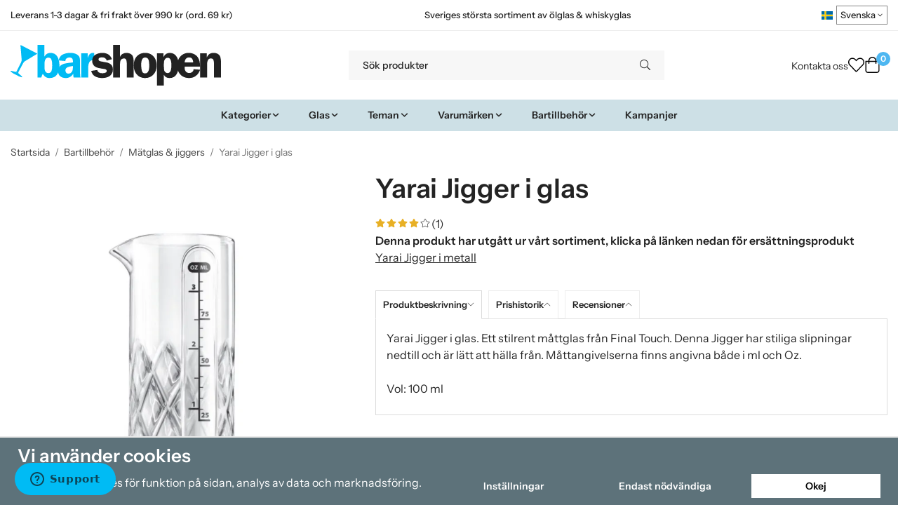

--- FILE ---
content_type: text/html; charset=UTF-8
request_url: https://barshopen.com/bartillbehor/matglas-jiggers/yarai-jigger-i-glas/
body_size: 34060
content:
<!doctype html><html lang="sv" class="fonts-loaded"><head><meta charset="utf-8"><title>Yarai Jigger i glas - Mätglas &amp; jiggers - Bartillbehör</title><meta name="description" content="Yarai Jigger i glas. Ett stilrent måttglas från Final Touch. Denna Jigger har stiliga slipningar nedtill och är lätt att hälla från. Må"><meta name="keywords" content=""><meta name="robots" content="index, follow"><meta name="viewport" content="width=device-width, initial-scale=1"><!-- WIKINGGRUPPEN 15.0.86 --><link rel="shortcut icon" href="/favicon.png"><style>body{margin:0}*,*:before,*:after{-moz-box-sizing:border-box;-webkit-box-sizing:border-box;box-sizing:border-box}body{background-color:#fff}html{color:#232323;font-family:sans-serif;font-size:16px;font-weight:400;line-height:1.45}@media all and (max-width:480px){html{font-size:.9rem}}html.fonts-loaded{font-family:'InstrumentSans',sans-serif}h1,h2,h3,h4,h5,h6,.highlight-bar,.m-nav__section__heading,.startpage-intro h1,.startpage-intro h2,.startpage-intro .highlight-bar,.featured-categories-title,.startpage-images h1,.startpage-images h2,.startpage-intro .featured-categories-title{margin-top:0;margin-bottom:10px;color:#232323;font-family:sans-serif;font-weight:600}.fonts-loaded h3,.fonts-loaded h4,.fonts-loaded h5,.fonts-loaded h6{font-family:'InstrumentSans',sans-serif}h1{font-size:38px;font-weight:600;line-height:1.25}.fonts-loaded h1{font-family:'InstrumentSans',sans-serif}h2,.highlight-bar,.startpage-intro h1,.startpage-intro h2,.startpage-intro .highlight-bar,.featured-categories-title,.startpage-images h1,.startpage-images h2,.startpage-intro .featured-categories-title{font-size:34px;font-weight:600}.fonts-loaded h2,.fonts-loaded .highlight-bar,.fonts-loaded .featured-categories-title{font-family:'InstrumentSans',sans-serif}h3{font-size:29px}h4{font-size:26px}h5,.m-nav__section__heading{font-size:25px}h6{font-size:19px}p{margin:0 0 10px}b,strong,th{font-weight:600}th,td{text-align:left}img{height:auto;max-width:100%;vertical-align:middle}a{color:#232323}a:hover{text-decoration:underline}fieldset{border-style:none;margin:0;padding:0}input,textarea,.cart-quantity-input{border:1px solid #eee;border-radius:0;padding:8px 10px;background-clip:padding-box;color:#232323;line-height:1.3}input:focus,textarea:focus{border-color:#dadada;outline:none}input::placeholder,textarea::placeholder{color:#eee}select{padding:2px 3px;font-family:'InstrumentSans',sans-serif;font-size:11px}hr{border:0;border-top:1px solid #cfcfcf;display:block;height:1px;margin:15px 0;padding:0}blockquote{padding-top:2px;padding-bottom:2px;padding-left:20px;padding-right:8px;border:#eee solid 0;border-left-width:3px}table[align]{float:none}table[align="right"]{margin-left:auto}.l-holder{position:relative;max-width:1440px;margin-left:auto;margin-right:auto;background-color:none}@media all and (max-width:1440px+15px * 2){.l-holder{margin-left:15px;margin-right:15px}}@media all and (max-width:768px),only screen and (max-device-width:900px) and (orientation:landscape){.l-holder{margin-top:15px}}.l-constrained,.autocomplete{position:relative;margin-left:auto;margin-right:auto;max-width:1440px}.l-main{margin-bottom:15px;overflow:hidden}.l-sidebar,.l-sidebar-primary{width:200px}.l-sidebar-primary{float:left;margin-right:30px}@media all and (max-width:768px),only screen and (max-device-width:900px) and (orientation:landscape){.l-sidebar-primary{display:none}}.l-sidebar{float:right;margin-left:30px}@media all and (max-width:960px){.l-sidebar{display:none}}.neutral-btn{padding:0;border-style:none;background-color:#fff0;outline:none;-webkit-appearance:none;-moz-appearance:none;appearance:none;-webkit-user-select:none;-moz-user-select:none;-ms-user-select:none;user-select:none}.grid--middle .grid-item{vertical-align:middle}.grid-item{overflow:hidden}.grid-1-1{display:grid;grid-template-columns:repeat(1,1fr);grid-gap:20px;margin-bottom:20px}.no-cssgrid .grid-1-1{margin-left:-20px}.no-cssgrid .grid-1-1>li{display:inline-block;vertical-align:top;width:calc(99.99%/1 - 20px);margin-left:20px;margin-bottom:20px}.grid-2{display:grid;grid-template-columns:repeat(2,1fr);grid-gap:20px;margin-bottom:20px}.no-cssgrid .grid-2{margin-left:-20px}.no-cssgrid .grid-2>li{display:inline-block;vertical-align:top;width:calc(99.99%/2 - 20px);margin-left:20px;margin-bottom:20px}.grid-1-2{display:grid;grid-template-columns:repeat(2,1fr);grid-gap:20px;margin-bottom:20px;grid-template-columns:1fr 2fr}.no-cssgrid .grid-1-2{margin-left:-20px}.no-cssgrid .grid-1-2>li{display:inline-block;vertical-align:top;width:calc(99.99%/2 - 20px);margin-left:20px;margin-bottom:20px}.grid-2-1{display:grid;grid-template-columns:repeat(2,1fr);grid-gap:20px;margin-bottom:20px;grid-template-columns:2fr 1fr}.no-cssgrid .grid-2-1{margin-left:-20px}.no-cssgrid .grid-2-1>li{display:inline-block;vertical-align:top;width:calc(99.99%/2 - 20px);margin-left:20px;margin-bottom:20px}.grid-3{display:grid;grid-template-columns:repeat(3,1fr);grid-gap:20px;margin-bottom:20px}.no-cssgrid .grid-3{margin-left:-20px}.no-cssgrid .grid-3>li{display:inline-block;vertical-align:top;width:calc(99.99%/3 - 20px);margin-left:20px;margin-bottom:20px}.grid-4{display:grid;grid-template-columns:repeat(4,1fr);grid-gap:20px;margin-bottom:20px}.no-cssgrid .grid-4{margin-left:-20px}.no-cssgrid .grid-4>li{display:inline-block;vertical-align:top;width:calc(99.99%/4 - 20px);margin-left:20px;margin-bottom:20px}.grid-6{display:grid;grid-template-columns:repeat(6,1fr);grid-gap:20px;margin-bottom:20px}.no-cssgrid .grid-6{margin-left:-20px}.no-cssgrid .grid-6>li{display:inline-block;vertical-align:top;width:calc(99.99%/6 - 20px);margin-left:20px;margin-bottom:20px}@media all and (max-width:768px),only screen and (max-device-width:900px) and (orientation:landscape){.grid-4{display:grid;grid-template-columns:repeat(2,1fr);grid-gap:20px;margin-bottom:20px}.no-cssgrid .grid-4{margin-left:-20px}.no-cssgrid .grid-4>li{display:inline-block;vertical-align:top;width:calc(99.99%/2 - 20px);margin-left:20px;margin-bottom:20px}.grid-6{display:grid;grid-template-columns:repeat(3,1fr);grid-gap:20px;margin-bottom:20px}.no-cssgrid .grid-6{margin-left:-20px}.no-cssgrid .grid-6>li{display:inline-block;vertical-align:top;width:calc(99.99%/3 - 20px);margin-left:20px;margin-bottom:20px}}@media all and (max-width:480px){.grid-1-1,.grid-1-2,.grid-2-1,.grid-2,.grid-3,.grid-4{display:grid;grid-template-columns:repeat(1,1fr);grid-gap:20px;margin-bottom:20px}.no-cssgrid .grid-1-1,.no-cssgrid .grid-1-2,.no-cssgrid .grid-2-1,.no-cssgrid .grid-2,.no-cssgrid .grid-3,.no-cssgrid .grid-4{margin-left:-20px}.no-cssgrid .grid-1-1>li,.no-cssgrid .grid-1-2>li,.no-cssgrid .grid-2-1>li,.no-cssgrid .grid-2>li,.no-cssgrid .grid-3>li,.no-cssgrid .grid-4>li{display:inline-block;vertical-align:top;width:calc(99.99%/1 - 20px);margin-left:20px;margin-bottom:20px}.grid-6{display:grid;grid-template-columns:repeat(2,1fr);grid-gap:20px;margin-bottom:20px}.no-cssgrid .grid-6{margin-left:-20px}.no-cssgrid .grid-6>li{display:inline-block;vertical-align:top;width:calc(99.99%/2 - 20px);margin-left:20px;margin-bottom:20px}}.nav,.nav-block,.nav-float,.header__nav{margin:0;padding-left:0;list-style-type:none}.nav>li,.nav>li>a{display:inline-block}.nav-float>li{float:left}.nav-block>li>a{display:block}.nav-tick li{margin-right:10px}.nav-tick{margin-bottom:10px}.block-list{margin:0;padding-left:0;list-style-type:none}.list-info dd{margin:0 0 15px}.media{margin-bottom:15px}.media,.media-body{overflow:hidden}.media-img{margin-right:15px;float:left}.media-img img{display:block}.table{border-collapse:collapse;border-spacing:0;table-layout:fixed;width:100%}.table td,.table th{padding:0}.default-table{width:100%}.default-table>thead>tr{border-bottom:1px solid #e2e2e2}.default-table>thead th{padding:8px}.default-table>tbody td{padding:8px}.video-wrapper{position:relative;height:0;margin-bottom:20px;padding-bottom:56.25%;padding-top:25px}.video-wrapper iframe{position:absolute;top:0;left:0;height:100%;width:100%}.flexslider{height:0;overflow:hidden}.flexslider .is-flex-lazyload{visibility:hidden}.flexslider a{text-decoration:none}.flex__item{position:relative;display:none;backface-visibility:hidden}.flex__item:first-child{display:block}.is-flex-loading .flex-arrow{visibility:hidden}.is-flex-touch .flex-arrows{display:none}.is-flex-loading .flex-nav{visibility:hidden;opacity:0}.flex-nav{margin-top:15px;margin-bottom:10px;opacity:1;visibility:visible}.flex-nav--paging{position:absolute;bottom:0;z-index:5;width:100%;text-align:center}.flex-nav--paging li{display:inline-block;margin:0 4px}.flex-nav--paging a{border-radius:100%;display:block;height:9px;width:9px;background:#666;background:rgb(0 0 0 / .2);cursor:pointer;text-indent:-9999px;-webkit-tap-highlight-color:#fff0}.flex-nav--paging .flex-active a{background:#000;background:rgb(0 0 0 / .5);cursor:default}.flex-nav--thumbs{overflow:hidden}.flex-nav--thumbs li{float:left;width:9%}.flex-nav--thumbs img{cursor:pointer;opacity:.7}.flex-nav--thumbs img:hover,.flex-active .flex-nav--thumbs img{opacity:1}.flex-nav--thumbs .flex-active{cursor:default}.flex-caption{position:absolute;top:0;bottom:0;width:100%;z-index:4;align-items:center;flex-direction:column;justify-content:center;display:flex;overflow:hidden;padding:5px 10px;text-align:center}.flex-caption h2,.flex-caption .highlight-bar,.flex-caption .featured-categories-title{font-size:2rem}@media all and (max-width:480px){.flex-caption h2,.flex-caption .highlight-bar,.flex-caption .featured-categories-title{font-size:1.5rem}}.flex-caption p{margin:0;padding:0 0 5px}@media all and (max-width:480px){.flex-caption p{font-size:.9rem}}.flex-caption__link{position:absolute;bottom:0;left:0;right:0;top:0}@media all and (max-width:768px),only screen and (max-device-width:900px) and (orientation:landscape){.flexslider-wide .flexslider,.flexslider-wide .flex__item>div{aspect-ratio:auto}}@media all and (max-width:768px),only screen and (max-device-width:900px) and (orientation:landscape){.flexslider-wide .flex__item img{height:100%;object-fit:cover}}.is-lazyload,img[data-src]{visibility:hidden;opacity:0}img[src]{visibility:visible;opacity:1;transition:opacity .3s}.highlight-bar,.featured-categories-title{padding:10px;text-align:center;font-size:1.2rem;font-weight:400}.breadcrumbs{margin-bottom:10px;padding-bottom:7px;font-size:.9rem}.breadcrumbs>li{color:#727272;line-height:1}.breadcrumbs a{color:#444;vertical-align:top}.breadcrumbs .icon{margin-left:2px;margin-right:2px;vertical-align:top;color:#999}.breadcrumbs__divider{margin-left:7px;margin-right:7px}.rss-logo .icon{font-size:14px;vertical-align:middle}.rss-logo a .icon{color:#333}.rss-logo a:hover .icon{color:#db6b27;text-decoration:none}.btn,.startpage-intro .grid-2 .grid a,.startpage-boxes .grid-item-1-2:first-child .grid-1-1 a,.startpage-image a,.startpage-images .grid-2 .grid a{position:relative;border-style:none;display:inline-block;padding:10px 26px;background-color:#eaeaea;border-radius:0;color:#000;font-weight:600;font-size:.9rem;line-height:1;text-align:center;text-decoration:none;cursor:pointer;outline-style:none;user-select:none;-webkit-tap-highlight-color:#fff0}.btn .icon,.startpage-intro .grid-2 .grid a .icon,.startpage-boxes .grid-item-1-2:first-child .grid-1-1 a .icon,.startpage-image a .icon,.startpage-images .grid-2 .grid a .icon{vertical-align:middle}.btn:hover,.btn:focus,.startpage-intro .grid-2 .grid a:hover,.startpage-intro .grid-2 .grid a:focus,.startpage-boxes .grid-item-1-2:first-child .grid-1-1 a:hover,.startpage-boxes .grid-item-1-2:first-child .grid-1-1 a:focus,.startpage-image a:hover,.startpage-image a:focus,.startpage-images .grid-2 .grid a:hover,.startpage-images .grid-2 .grid a:focus{text-decoration:none;background-color:#ddd}.btn:active,.startpage-intro .grid-2 .grid a:active,.startpage-boxes .grid-item-1-2:first-child .grid-1-1 a:active,.startpage-image a:active,.startpage-images .grid-2 .grid a:active{box-shadow:inset 0 3px 5px rgb(0 0 0 / .125)}.btn--primary,.startpage-intro .grid-2 .grid a,.startpage-boxes .grid-item-1-2:first-child .grid-1-1 a,.startpage-image a,.startpage-images .grid-2 .grid a{background-color:#cde0e6;color:#232323}.btn--primary:hover,.btn--primary:focus,.startpage-intro .grid-2 .grid a:hover,.startpage-intro .grid-2 .grid a:focus,.startpage-boxes .grid-item-1-2:first-child .grid-1-1 a:hover,.startpage-boxes .grid-item-1-2:first-child .grid-1-1 a:focus,.startpage-image a:hover,.startpage-image a:focus,.startpage-images .grid-2 .grid a:hover,.startpage-images .grid-2 .grid a:focus{background-color:#bcd5de}.btn--medium{padding:12px 30px;font-size:.9rem}.btn--large,.startpage-intro .grid-2 .grid a,.startpage-boxes .grid-item-1-2:first-child .grid-1-1 a,.startpage-image a,.startpage-images .grid-2 .grid a{padding:15px 35px;font-size:1rem}.btn--block{display:block;padding:12px 30px;width:100%;font-size:.9rem;text-align:center}.btn--neutral{padding:0;border-style:none;background:#fff0}.card{margin-bottom:15px}.card__heading{margin:0;padding:7px 10px;background-color:#f7f7f7;border-radius:0 0 0 0;color:#232323;font-weight:600}.card__body{border:1px solid #dcdcdc;border-top-style:none;padding:10px;background:#fff}.cart-holder{position:relative;flex-shrink:0}.topcart{display:flex;align-items:center;padding-bottom:5px;padding-top:5px;color:#232323}.topcart__body{display:flex;justify-content:space-between;align-items:center;margin-right:5px;cursor:pointer}.topcart__count,.topcart__subtotal{font-weight:600}.topcart__icon-inner{position:relative}.topcart__cart-icon{margin-right:10px;margin-left:5px;font-size:25px;vertical-align:top}.topcart-info{line-height:22px}.topcart__count{position:absolute;top:-7px;right:-4px;border-radius:50%;height:20px;width:20px;background:#fc5d62;color:#fff;font-size:12px;line-height:20px;text-align:center}.topcart__arrow{margin-right:10px;margin-left:2px;vertical-align:middle}.topcart__favorites{margin-right:12px}.topcart__favorites .icon{color:#232323;font-size:25px;vertical-align:top}.is-hover.topcart__favorites .icon{animation:pop 0.25s cubic-bezier(.694,.0482,.335,1) 3}.is-new-cart-item .topcart__count{animation:cart-count-pop 0.25s cubic-bezier(.694,.0482,.335,1)}.popcart{display:none}.filtermenu{margin:0;padding-left:0;list-style-type:none}.filtermenu li:last-child{border-bottom:0}.filtermenu__item{border-bottom:solid 1px #dcdcdc;padding:6px;background-color:#f9f9f9}.filtermenu__item--heading{padding:8px 10px;font-weight:600;background:#fff}.search-wrapper{display:flex;align-items:center;justify-content:space-between}@media all and (max-width:480px){.product-filter-wrapper{width:100%;margin:0}}.product-filter{display:flex;align-items:stretch;overflow:visible}@media all and (max-width:480px){.product-filter{display:block;width:100%;margin:0}}.desktop-filter-title{display:flex;align-items:center;padding-left:15px;padding-right:15px;margin-bottom:0;border:1px solid #eee;border-right:0;border-top-left-radius:0;border-bottom-left-radius:0;background:#eee;font-size:1rem;font-weight:600}.fonts-loaded .desktop-filter-title{font-family:'InstrumentSans'}@media all and (max-width:480px){.desktop-filter-title{display:none}}.mobile-filter-title{display:none}@media all and (max-width:480px){.mobile-filter-title{display:flex;justify-content:space-between;align-items:center;padding:8px 10px 8px 15px;border:1px solid #d9d9d9;border-radius:0;background:#eee;font-weight:600}.mobile-filter-title h4{margin-bottom:0;font-size:1rem}.fonts-loaded .mobile-filter-title h4{font-family:'InstrumentSans'}}.product-filter__items{display:flex;justify-content:stretch;align-items:flex-start;flex-wrap:wrap;border:1px solid #eee;border-bottom-width:0;border-left-width:0;border-top-right-radius:0;border-bottom-right-radius:0;color:#232323}@media all and (max-width:480px){.product-filter__items{display:none;margin-top:5px}.is-opened .product-filter__items{display:block}}.product-filter__item{position:relative;flex:1 0 auto;border:1px solid #eee;border-top-width:0;border-right-width:0}@media all and (max-width:480px){.product-filter__item{width:100%;margin-right:0;border-top-width:1px;border-right-width:1px}.product-filter__item~.product-filter__item{border-top-width:0}.product-filter__item:last-child{border-top-right-radius:0;border-bottom-right-radius:0}}.product-filter__title{display:flex;justify-content:space-between;align-items:center;padding:8px 10px 8px 15px;border-bottom:none;font-weight:400;cursor:pointer}.product-filter__title .icon{margin-left:10px}.grid-gallery{margin:0;padding-left:0;list-style-type:none;display:grid;grid-template-columns:repeat(5,1fr);grid-gap:20px;margin-bottom:20px}.no-cssgrid .grid-gallery{margin-left:-20px}.no-cssgrid .grid-gallery>li{display:inline-block;vertical-align:top;width:calc(99.99%/5 - 20px);margin-left:20px;margin-bottom:20px}.view-category .grid-gallery,.view-product .grid-gallery,.view-search .grid-gallery,.view-campaigns .grid-gallery,.autocomplete .grid-gallery{display:grid;grid-template-columns:repeat(4,1fr);grid-gap:20px;margin-bottom:20px}.no-cssgrid .view-category .grid-gallery,.no-cssgrid .view-product .grid-gallery,.no-cssgrid .view-search .grid-gallery,.no-cssgrid .view-campaigns .grid-gallery,.no-cssgrid .autocomplete .grid-gallery{margin-left:-20px}.no-cssgrid .view-category .grid-gallery>li,.no-cssgrid .view-product .grid-gallery>li,.no-cssgrid .view-search .grid-gallery>li,.no-cssgrid .view-campaigns .grid-gallery>li,.no-cssgrid .autocomplete .grid-gallery>li{display:inline-block;vertical-align:top;width:calc(99.99%/4 - 20px);margin-left:20px;margin-bottom:20px}@media all and (max-width:960px){.grid-gallery,[class^=view-] .grid-gallery{display:grid;grid-template-columns:repeat(3,1fr);grid-gap:20px;margin-bottom:20px}.no-cssgrid .grid-gallery,.no-cssgrid [class^=view-] .grid-gallery{margin-left:-20px}.no-cssgrid .grid-gallery>li,.no-cssgrid [class^=view-] .grid-gallery>li{display:inline-block;vertical-align:top;width:calc(99.99%/3 - 20px);margin-left:20px;margin-bottom:20px}}@media all and (max-width:480px){.grid-gallery,[class^=view-] .grid-gallery{display:grid;grid-template-columns:repeat(2,1fr);grid-gap:20px;margin-bottom:20px}.no-cssgrid .grid-gallery,.no-cssgrid [class^=view-] .grid-gallery{margin-left:-20px}.no-cssgrid .grid-gallery>li,.no-cssgrid [class^=view-] .grid-gallery>li{display:inline-block;vertical-align:top;width:calc(99.99%/2 - 20px);margin-left:20px;margin-bottom:20px}}.view-home .grid-gallery--categories{display:grid;grid-template-columns:repeat(3,1fr);grid-gap:20px;margin-bottom:20px;margin-top:30px;margin-bottom:30px}.no-cssgrid .view-home .grid-gallery--categories{margin-left:-20px}.no-cssgrid .view-home .grid-gallery--categories>li{display:inline-block;vertical-align:top;width:calc(99.99%/3 - 20px);margin-left:20px;margin-bottom:20px}@media all and (max-width:480px){.view-home .grid-gallery--categories{display:grid;grid-template-columns:repeat(1,1fr);grid-gap:20px;margin-bottom:20px}.no-cssgrid .view-home .grid-gallery--categories{margin-left:-20px}.no-cssgrid .view-home .grid-gallery--categories>li{display:inline-block;vertical-align:top;width:calc(99.99%/1 - 20px);margin-left:20px;margin-bottom:20px}}.row-gallery{margin:0;padding-left:0;list-style-type:none}.row-gallery>li{margin-bottom:20px}.list-gallery{margin:0;padding-left:0;list-style-type:none}.list-gallery>li{margin-bottom:20px}.list-gallery>li:last-child{margin-bottom:0}.header-bar{padding-top:6px;padding-bottom:6px;background:#fff;color:#232323;font-size:.8rem}@media all and (max-width:1440px+15px * 2){.header-bar{padding-left:15px;padding-right:15px}}@media all and (max-width:768px),only screen and (max-device-width:900px) and (orientation:landscape){.header-bar{display:none}}.header-bar-sections{align-items:center;justify-content:space-between;gap:20px;display:flex}.header-bar__number{display:inline-block;font-size:16px;font-weight:600;vertical-align:middle}.header-bar__number p{margin-bottom:0}.header-bar__nav{gap:25px;display:inline-flex}.header-bar__nav a{color:#232323}.header-bar__nav .input-select{color:#232323}.header-bar__nav .input-select select{border:1px solid #858585;padding:5px 15px 5px 5px;color:#232323}.header{background:#fff;color:#232323}@media all and (max-width:1440px+15px * 2){.header{padding-left:15px;padding-right:15px}}@media all and (max-width:768px),only screen and (max-device-width:900px) and (orientation:landscape){.header{display:none}}.header-sections{position:relative;align-items:center;justify-content:space-between;display:flex;padding-top:20px;padding-bottom:20px}.header-sections__col-1{flex-shrink:0;max-width:400px}.header-sections__col-2{padding-left:70px;padding-right:70px;width:100%}@media all and (max-width:960px){.header-sections__col-2{padding-right:0;margin-right:0}}.header-sections__col-3{flex-shrink:0}.header-sections__col-3 .icon{font-size:18px}@media all and (max-width:960px){.header-sections__col-3{display:none}}.header-logo{display:inline-block;max-width:100%}.header-logo img{width:100%}.header-config-nav{position:absolute;top:0;right:20px}.header-config-nav li{margin-left:10px;vertical-align:middle}.m-header{position:relative;position:-webkit-sticky;position:sticky;top:0;z-index:1000;align-items:center;justify-content:space-between;border-bottom:1px solid #dcdcdc;display:none;height:65px;padding-left:10px;padding-right:10px;background:#fff}@media all and (max-width:768px),only screen and (max-device-width:900px) and (orientation:landscape){.m-header{display:flex}}@media all and (max-width:480px){.m-header{height:60px}}@media screen and (orientation:landscape){.m-header{position:relative}}.m-header__col-1,.m-header__col-2,.m-header__col-3{-webkit-box-flex:1;-ms-flex:1;flex:1;-webkit-box-align:center;-ms-flex-align:center;align-items:center}.m-header__col-1{-webkit-box-pack:start;-ms-flex-pack:start;justify-content:flex-start}.m-header__col-2{-webkit-box-pack:center;-ms-flex-pack:center;justify-content:center;text-align:center}.m-header__col-3{-webkit-box-pack:end;-ms-flex-pack:end;justify-content:flex-end;text-align:right}.m-header__logo{display:inline-block}.m-header__logo img{max-width:155px;max-height:65px;padding-top:5px;padding-bottom:5px;width:auto}@media all and (max-width:480px){.m-header__logo img{max-width:135px;max-height:60px}}.m-header__logo img:hover,.m-header__logo img:active{opacity:.8}.m-header__logo a{-webkit-tap-highlight-color:#fff0}.m-header__item{width:35px;color:#232323;font-size:21px;line-height:1;-webkit-tap-highlight-color:#fff0}.m-header__item .icon{vertical-align:top}.m-header__item--search{font-size:18px}.m-header__item--cart-inner{position:relative;display:inline-block}.m-header__item--cart-count{position:absolute;top:-7px;right:-11px;border-radius:50%;height:17px;width:17px;background:#fc5d62;color:#fff;font-size:10px;line-height:17px;text-align:center}.m-header__item--favorites{margin-right:6px}.is-hover.m-header__item--favorites .icon{animation:pop 0.25s cubic-bezier(.694,.0482,.335,1) 3}.icon{display:inline-block;width:1em;height:1em;fill:currentColor;pointer-events:none;stroke-width:0;stroke:currentColor}.icon--small{font-size:.8rem}.icon--medium{font-size:1.2rem}.icon--large{font-size:3rem}.icon-on,.is-active .icon-off,.is-hover .icon-off{display:none}.is-active .icon-on,.is-hover .icon-on{display:inline}.svg-wrapper{display:inline-block}input[type="radio"],input[type="checkbox"]{display:none}input[type="radio"]+label,input[type="checkbox"]+label{cursor:pointer}input[type="radio"]+label:before,input[type="checkbox"]+label:before{border:1px solid #a9a9a9;border-radius:0;display:inline-block;height:12px;margin-right:4px;margin-top:3px;width:12px;background:#f9f9f9;background:linear-gradient(#f9f9f9,#e9e9e9);content:'';vertical-align:top}input[type="radio"]+label:before{border-radius:50%}input[type="radio"]:checked+label:before{background:#f9f9f9 url(//wgrremote.se/img/mixed/checkbox-radio-2.png) center no-repeat;background-size:6px}input[type="checkbox"]:checked+label:before{background:#f9f9f9 url(//wgrremote.se/img/mixed/checkbox-box-2.png) center no-repeat;background-size:8px}input[type="radio"]:disabled+label:before,input[type="checkbox"]:disabled+label:before{background:#bbb;cursor:default}.input--highlight{border-color:#cde0e6;box-shadow:0 0 10px rgb(0 0 0 / .15)}.label-wrapper{padding-left:20px}.label-wrapper>label{position:relative}.label-wrapper>label:before{position:absolute;margin-left:-20px}.input-form input,.input-form textarea{width:100%}.input-form__row{margin-bottom:8px}.input-form label{display:inline-block;margin-bottom:2px}.max-width-form{max-width:300px}.max-width-form-x2{max-width:400px}.input-table{display:table}.input-table__item{display:table-cell;white-space:nowrap}.input-table--middle .input-table__item{vertical-align:middle}.input-group{display:flex}.input-group--cramped .btn,.input-group--cramped .startpage-intro .grid-2 .grid a,.input-group--cramped .startpage-boxes .grid-item-1-2:first-child .grid-1-1 a,.input-group--cramped .startpage-image a,.input-group--cramped .startpage-images .grid-2 .grid a{border-radius:0}.input-group--cramped *:first-child{border-top-right-radius:0;border-bottom-right-radius:0}.input-group--cramped *:last-child{border-top-left-radius:0;border-bottom-left-radius:0}.input-group--cramped input:first-child{border-right:0}.input-group--cramped input:last-child{border-left:0}.input-group__item{width:50%}.input-group__item:first-child{margin-right:2%}.input-group-1-4 .input-group__item{width:70%}.input-group-1-4 .input-group__item:first-child{width:28%}.input-select{position:relative;align-items:center;display:inline-flex}.input-select select{border-style:none;height:100%;padding:5px 15px 5px 0;width:100%;-webkit-appearance:none;-moz-appearance:none;appearance:none;background:none;font:inherit;line-height:normal;outline:none}.input-select select::-ms-expand{display:none}.input-select .icon{position:absolute;top:0;right:0;bottom:0;margin:auto}.input-select--box select{border:1px solid #eee;border-radius:0 0 0 0;padding:8px 30px 8px 15px}.input-select--box--medium{border-color:#c2c2c2}.input-select--box--medium select{padding:7px 30px 7px 15px}.input-select--box--small select{padding:5px 25px 5px 10px}.input-select--box .icon{right:10px}.product-item{position:relative;flex-direction:column;border:1px solid #dcdcdc;display:flex;padding:15px;overflow:hidden;width:auto;border-radius:0;background:#fff;cursor:pointer;text-align:center}@media all and (max-width:768px),only screen and (max-device-width:900px) and (orientation:landscape){.product-item{padding:10px;-webkit-tap-highlight-color:#fff0}}.product-item .price{display:inline-flex;font-size:1.3rem}.product-item__img{position:relative;margin-bottom:7px;padding-bottom:100%}.product-item__img img{position:absolute;top:0;right:0;bottom:0;left:0;margin:auto;width:auto;max-height:100%}.product-item__heading{margin-bottom:7px;overflow:hidden;color:#232323;font-size:.95rem;font-weight:400}.product-item__body{margin-top:auto}.product-item__select-area{margin-bottom:7px}.product-item__buttons{gap:6px;display:flex;justify-content:center;margin-top:7px}.product-item__buttons .btn,.product-item__buttons .startpage-intro .grid-2 .grid a,.product-item__buttons .startpage-boxes .grid-item-1-2:first-child .grid-1-1 a,.product-item__buttons .startpage-image a,.product-item__buttons .startpage-images .grid-2 .grid a{flex:1;padding-left:0;padding-right:0}.product-item__favorite-icon{position:absolute;top:0;right:0;color:#b6b6b6;font-size:18px}.product-item__favorite-icon:after{position:absolute;top:0;right:0;border-right:45px solid #fff;border-bottom:45px solid #fff0;content:''}.product-item__favorite-icon .icon{position:absolute;top:5px;right:5px;z-index:1}.is-active.product-item__favorite-icon .icon{color:#fc5d62}.is-hover.product-item__favorite-icon .icon{animation:pop 0.25s cubic-bezier(.694,.0482,.335,1)}.list-gallery .product-item{border:none;padding:0}.category-item{position:relative;border:1px solid #dcdcdc;padding:8px;overflow:hidden;border-radius:0;background:#fff;text-align:center;cursor:pointer}@media all and (max-width:768px),only screen and (max-device-width:900px) and (orientation:landscape){.category-item{-webkit-tap-highlight-color:#fff0}}.category-item__img{position:relative;padding-bottom:100%;margin-bottom:7px}.category-item__img img{position:absolute;top:0;right:0;bottom:0;left:0;margin:auto;max-height:100%}.category-item__heading{overflow:hidden}.category-item__heading a{color:#232323;text-decoration:none}.category-item--card{border-style:none;padding:0;background:#fff0}.category-item--card .category-item__img{margin-bottom:0}.category-item--card .category-item__body{position:absolute;top:0;left:0;right:0;bottom:0;align-items:center;flex-direction:column;justify-content:center;display:flex;margin:auto}.category-item--card .category-item__body__title{margin-bottom:20px;color:#fff;font-size:1.8rem;font-weight:600}.product-item-row{position:relative;display:flex;justify-content:space-between;align-items:flex-start;gap:15px;border:1px solid #dcdcdc;padding:15px;overflow:hidden;background:#fff;cursor:pointer}@media all and (max-width:480px){.product-item-row{padding:8px}.product-item-row .btn,.product-item-row .startpage-intro .grid-2 .grid a,.product-item-row .startpage-boxes .grid-item-1-2:first-child .grid-1-1 a,.product-item-row .startpage-image a,.product-item-row .startpage-images .grid-2 .grid a{padding:6px 12px}}.product-item-row .product-item__banner{width:85px;aspect-ratio:1}.product-item-row .product-item__banner .product-item__banner__span{position:absolute;left:-54px;top:17px;height:18px;line-height:18px;width:177px;font-size:.7rem;font-weight:600}.product-item-row__checkbox-area{float:left}.product-item-row__img{width:80px;text-align:center}.product-item-row__img img{max-height:80px}.product-item-row__footer{flex-shrink:0;text-align:right}.product-item-row__body{display:flex;flex-direction:column;gap:5px;width:100%;overflow:hidden}.product-item-row__price{margin-bottom:10px}.news-item{border:1px solid #dcdcdc;padding:15px;background:#fff;border-radius:0}.news-item--sidebar:not(:last-child){margin-bottom:15px}.news-item .news-item__img{position:relative;margin-bottom:15px;padding-bottom:66.666%}.news-item .news-item__img img{position:absolute;top:0;right:0;bottom:0;left:0;margin:auto;max-height:100%}.news-item .news-item__title{font-size:1.2rem}.news-item .news-item__title a{color:#232323}.menubar{position:relative;position:-webkit-sticky;position:sticky;top:0;left:0;z-index:100;margin-bottom:20px;background-color:#f7f7f7}@media all and (max-width:1440px+15px * 2){.menubar{padding-left:15px;padding-right:15px}}@media all and (max-width:768px),only screen and (max-device-width:900px) and (orientation:landscape){.menubar{display:none}}.menubar-inner{align-items:center;justify-content:space-between;display:flex}.site-nav{display:flex;flex-wrap:wrap}.site-nav>li>a{align-items:center;display:flex;height:55px;padding:0 20px;color:#232323;font-size:1.05rem;text-decoration:none}.site-nav>li:hover>a{background-color:#5cbdf2;text-decoration:none;transition:background-color 0.2s}.site-nav>li>a.selected{background-color:#4eb7f1;color:#fff}.site-nav__home .icon{position:relative;vertical-align:middle}.menu-icon{font-size:1.3rem;vertical-align:text-bottom}.dropdown{display:none}.listmenu{margin:0;padding-left:10px;overflow:hidden;list-style-type:none}.listmenu a{position:relative;display:block;padding-top:2px;padding-bottom:2px;color:#232323;font-size:.9rem}.listmenu .selected{font-weight:600}li .listmenu{display:none}.is-listmenu-opened>.listmenu{display:block}.listmenu-0{padding:15px;background:#eee}.listmenu-0>li>a{font-weight:400}.listmenu-0>li>.selected,.listmenu-0>li>.selected .menu-node{color:#4eb7f1;font-weight:600}.listmenu-1{padding-top:4px;padding-bottom:4px;padding-left:15px}.listmenu-1>li>a{padding-top:4px;padding-bottom:4px}.menu-node{position:absolute;top:0;right:0;bottom:0;margin:auto;height:12px;width:25px;color:#f7f7f7;font-size:12px;text-align:center}@media all and (max-width:768px),only screen and (max-device-width:900px) and (orientation:landscape){.menu-node{height:100%;width:40px;font-size:22px;text-align:center;line-height:49px}}.price{color:#232323;font-weight:600}.price-discount{color:#fc5d62}.price-original{font-size:.8rem;text-decoration:line-through}.site-search{align-items:stretch;display:flex;max-width:450px;height:42px;margin:auto;border:1px solid #eee;overflow:hidden;border-radius:0;background-color:#fff}.site-search .icon{vertical-align:top}.site-search .preloader{left:auto;right:15px}.site-search__col-1{position:relative;width:100%}.site-search__input{border-radius:0;border:none;height:100%;padding-left:15px;overflow:hidden;background-image:linear-gradient(to top,#ffffff 90%,#eeeeee);font-size:.9rem;text-overflow:ellipsis;white-space:nowrap}.site-search__input::-ms-clear{display:none}.site-search__input::placeholder{color:#232323}.site-search__btn{padding:0;border-style:none;background-color:#fff0;outline:none;-webkit-appearance:none;-moz-appearance:none;appearance:none;-webkit-user-select:none;-moz-user-select:none;-ms-user-select:none;user-select:none;border-left:1px solid #eee;height:100%;padding-left:20px;padding-right:20px;background:#eaeaea;color:#000;font-size:15px;line-height:1}.site-search__btn .icon{vertical-align:top}.site-search__btn:focus{opacity:.6}.autocomplete{position:absolute;left:0;right:0;z-index:1001;border-radius:0 0 0 0;display:none;margin-top:20px;padding:20px;width:100%;background:#fff;box-shadow:0 2px 8px rgb(0 0 0 / .25);color:#222}@media all and (max-width:1440px+15px * 2){.autocomplete{margin-left:15px;margin-right:15px;width:auto}}@media all and (max-width:768px),only screen and (max-device-width:900px) and (orientation:landscape){.autocomplete{position:fixed;top:0!important;bottom:0;margin-top:0;margin-left:0;margin-right:0;padding:0;border-radius:0;background:rgb(0 0 0 / .3);box-shadow:none}}.is-autocomplete-active .autocomplete{display:block}@media all and (max-width:768px),only screen and (max-device-width:900px) and (orientation:landscape){.autocomplete-content{padding:15px 15px 100px;height:100%;overflow-y:auto;user-select:none;-webkit-overflow-scrolling:touch!important}.is-autocomplete-open body,.is-autocomplete-active .autocomplete{background:#fff}.is-autocomplete-open body{overflow:hidden}.is-autocomplete-open .autocomplete{display:block}.is-autocomplete-open .m-nav{display:none}}.sort-section{margin-top:5px;margin-bottom:20px}.sort-section>li{margin-right:4px}.sort-section-heading{align-items:center;border:1px solid #eee;border-right:0;border-top-left-radius:0;border-bottom-left-radius:0;display:flex;padding-left:15px;padding-right:15px;background:#eee;color:#232323;font-weight:600}.sort-section-select{border-top-left-radius:0;border-bottom-left-radius:0}@media all and (max-width:768px),only screen and (max-device-width:900px) and (orientation:landscape){.sort-section-select{width:100%}}.l-product{overflow:hidden}.l-product-col-1,.l-product-col-3{float:left;width:40%}.l-product-col-2{float:right;padding-left:20px;width:60%}.l-product-col-3{clear:left}@media all and (max-width:600px){.l-product-col-1,.l-product-col-2,.l-product-col-3{float:none;padding-left:0;padding-right:0;width:auto}}.product-carousel{position:relative;margin-bottom:15px;overflow:hidden}.product-carousel,.product-carousel__item{max-height:600px}@media all and (max-width:480px){.product-carousel,.product-carousel__item{max-height:350px}}.product-carousel__item{position:relative;text-align:center}.product-carousel__link{display:block;height:0;width:100%;cursor:pointer;cursor:-webkit-zoom-in;cursor:-moz-zoom-in;cursor:zoom-in}.product-carousel__img{position:absolute;top:0;left:0;right:0;bottom:0;margin:auto;max-height:100%;width:auto;object-fit:contain}.product-thumbs{margin-bottom:15px;font-size:0}.product-thumbs img{margin-top:5px;margin-right:5px;max-height:50px;cursor:pointer}.product-title{margin-bottom:15px}.product-options-title{margin-bottom:5px;font-weight:600}.product-options-items{margin-bottom:5px}.product-options-items label{border:1px solid #ccc;display:inline-block;margin-bottom:5px;margin-right:5px;min-width:60px;padding:6px 8px;color:#444;text-align:center}.product-options-items:last-of-type{margin-right:0}.product-options-items input:checked+label{border-color:#000;border-width:2px;color:#000;font-weight:600}.product-options-items input,.product-options-items input+label:before{display:none}.product-option-table{width:100%}.product-option-content{display:block;padding-bottom:4px;font-size:.9rem;font-weight:600}.product-option-content select{border-radius:0;padding:6px 8px;min-width:202px;font-size:.9rem}@media all and (max-width:480px){.product-option-content select{width:100%}}.product-option-spacing{display:block;padding-bottom:8px}.product-cart-button-wrapper{margin-bottom:15px}@media all and (max-width:480px){.product-cart-button-wrapper .btn--primary,.product-cart-button-wrapper .startpage-intro .grid-2 .grid a,.product-cart-button-wrapper .startpage-boxes .grid-item-1-2:first-child .grid-1-1 a,.product-cart-button-wrapper .startpage-image a,.product-cart-button-wrapper .startpage-images .grid-2 .grid a{display:block;width:100%;text-align:center}}.product-quantity{margin-right:8px;padding-top:10px;padding-bottom:10px;width:4em;font-weight:600;text-align:center}.product-custom-fields{margin-left:5px;margin-top:10px}.product-price-field{margin-bottom:15px}.product-price-field .price{font-size:21px}.product-stock{margin-bottom:10px}.product-stock-item{display:none}.product-stock-item .icon{vertical-align:middle;font-size:16px}.active-product-stock-item{display:block}.product-stock-item__text{vertical-align:middle}.in-stock .icon{color:#3eac0d}.on-order .icon{color:#eba709}.soon-out-of-stock .icon{color:#114b85}.out-of-stock>.icon{color:#d4463d}.product-part-payment-klarna{margin-bottom:10px}.is-hidden{display:none!important}.clearfix:before,.clearfix:after{content:"";display:table}.clearfix:after{clear:both}.clear{clear:both}.bare-ul{margin-bottom:0;margin-top:0;padding-left:0;list-style:none}.flush{margin:0!important}.wipe{padding:0!important}.right{float:right!important}.left{float:left!important}.float-none{float:none!important}.text-left{text-align:left!important}.text-center{text-align:center!important}.text-right{text-align:right!important}.align-top{vertical-align:top!important}.align-middle{vertical-align:middle!important}.align-bottom{vertical-align:bottom!important}.go:after{content:"\00A0" "\00BB"!important}.stretched{width:100%!important}.center-block{display:block;margin-left:auto;margin-right:auto}.vertical-center{align-items:center;display:flex}.space-between{justify-content:space-between;display:flex}.vertical-center-space-between{align-items:center;justify-content:space-between;display:flex}.muted{color:#494949}.info{color:#494949;font-size:.7rem}.brand{color:#f7f7f7}.reset-line-height{line-height:1}.mr-small{margin-right:5px}.ml-small{margin-left:5px}.mt-small{margin-top:5px}.mb-small{margin-bottom:5px}.mr{margin-right:15px}.ml{margin-left:15px}.mt{margin-top:15px}.mb{margin-bottom:15px}.visually-hidden{position:absolute;border:0;height:1px;margin:-1px;overflow:hidden;padding:0;width:1px;clip:rect(0 0 0 0)}@media all and (max-width:960px){.hide-for-xlarge{display:none!important}}@media all and (max-width:768px),only screen and (max-device-width:900px) and (orientation:landscape){.hide-for-large{display:none!important}.hide-on-touch{display:none}}@media all and (max-width:480px){.hide-for-medium{display:none!important}}@media all and (max-width:320px){.hide-for-small{display:none!important}}@media all and (min-width:769px){.hide-on-desktop{display:none}}html{line-height:1.5}h1,h2,h3,h4,h5,h6,.highlight-bar,.m-nav__section__heading,.startpage-intro h1,.startpage-intro h2,.startpage-intro .highlight-bar,.featured-categories-title,.startpage-images h1,.startpage-images h2,.startpage-intro .featured-categories-title{margin-top:0;margin-bottom:10px;color:#232323;font-family:sans-serif;font-weight:600;line-height:1.25}@media all and (max-width:768px),only screen and (max-device-width:900px) and (orientation:landscape){h1{font-size:30px}}@media all and (max-width:768px),only screen and (max-device-width:900px) and (orientation:landscape){h2,.highlight-bar,.startpage-intro h1,.startpage-intro h2,.startpage-intro .highlight-bar,.featured-categories-title,.startpage-images h1,.startpage-images h2,.startpage-intro .featured-categories-title{font-size:28px}}p>a:not(.btn){text-decoration:unset}a{text-decoration:underline}.l-main{overflow:initial}@media all and (max-width:1470px){.l-holder{margin-left:15px;margin-right:15px}}@media all and (max-width:1470px){.l-constrained,.autocomplete{margin-left:15px;margin-right:15px}}.l-constrained-gutter{position:relative;margin-left:auto;margin-right:auto;max-width:1490px;padding-left:25px;padding-right:25px}@media all and (max-width:768px),only screen and (max-device-width:900px) and (orientation:landscape){.l-constrained-gutter{padding-left:15px;padding-right:15px}}.header-banner{z-index:10;width:100%;margin:0;padding:10px 10px 1px}@media all and (max-width:768px),only screen and (max-device-width:900px) and (orientation:landscape){.header-banner{top:65px}}@media all and (max-width:480px){.header-banner{top:50px}}.highlight-bar,.featured-categories-title{margin-bottom:0;padding-bottom:0;padding-left:0;font-size:24px;text-align:left}.btn,.startpage-intro .grid-2 .grid a,.startpage-boxes .grid-item-1-2:first-child .grid-1-1 a,.startpage-image a,.startpage-images .grid-2 .grid a{padding:17px 26px;text-decoration:none}.btn--info,.btn--primary,.startpage-intro .grid-2 .grid a,.startpage-boxes .grid-item-1-2:first-child .grid-1-1 a,.startpage-image a,.startpage-images .grid-2 .grid a{padding-bottom:10px;padding-top:10px}.btn--large,.startpage-intro .grid-2 .grid a,.startpage-boxes .grid-item-1-2:first-child .grid-1-1 a,.startpage-image a,.startpage-images .grid-2 .grid a{padding:19px 27px}.btn--netural{border-style:none;background-color:#fff0;padding:0}.btn--accent{background-color:#fc5d62;color:#fff}.btn--accent:hover,.btn--accent:focus{background-color:#fc444a}.cookie-control-wrapper{gap:15px;margin:0 auto;padding-left:0;padding-right:0}@media all and (max-width:1470px){.cookie-control-wrapper{padding-left:15px;padding-right:15px}}@media all and (max-width:768px),only screen and (max-device-width:900px) and (orientation:landscape){.cookie-control-wrapper{flex-direction:column}}.cookie-control-banner__text.cookie-control-banner__text{flex:2;margin-right:0}@media all and (max-width:1470px){.cookie-control-banner__text.cookie-control-banner__text{flex:1}}.cookie-control-banner__buttons{flex:1;gap:15px;max-width:none;margin-top:auto}.cookie-control-banner__buttons .btn,.cookie-control-banner__buttons .startpage-intro .grid-2 .grid a,.cookie-control-banner__buttons .startpage-boxes .grid-item-1-2:first-child .grid-1-1 a,.cookie-control-banner__buttons .startpage-image a,.cookie-control-banner__buttons .startpage-images .grid-2 .grid a{margin-bottom:0}.cookie-control-banner__buttons .btn--small{padding-bottom:10px;padding-top:10px}@media all and (max-width:768px),only screen and (max-device-width:900px) and (orientation:landscape){.cookie-control-banner__buttons{margin-bottom:15px}}@media all and (max-width:480px){.cookie-control-banner__buttons{margin-top:0;gap:5px}}.topcart{gap:30px;padding-bottom:0;padding-top:0}.topcart__favorites{margin-right:0}.topcart__cart-icon{margin-left:0}.m-header__item--cart-count,.topcart__count{background-color:#4eb7f1}.view-category .grid-gallery,.view-product .grid-gallery,.view-search .grid-gallery,.view-campaigns .grid-gallery,.autocomplete .grid-gallery{display:grid;grid-template-columns:repeat(5,1fr);grid-gap:20px;margin-bottom:20px}.no-cssgrid .view-category .grid-gallery,.no-cssgrid .view-product .grid-gallery,.no-cssgrid .view-search .grid-gallery,.no-cssgrid .view-campaigns .grid-gallery,.no-cssgrid .autocomplete .grid-gallery{margin-left:-20px}.no-cssgrid .view-category .grid-gallery>li,.no-cssgrid .view-product .grid-gallery>li,.no-cssgrid .view-search .grid-gallery>li,.no-cssgrid .view-campaigns .grid-gallery>li,.no-cssgrid .autocomplete .grid-gallery>li{display:inline-block;vertical-align:top;width:calc(99.99%/5 - 20px);margin-left:20px;margin-bottom:20px}@media all and (max-width:768px),only screen and (max-device-width:900px) and (orientation:landscape){.view-category .grid-gallery,.view-product .grid-gallery,.view-search .grid-gallery,.view-campaigns .grid-gallery,.autocomplete .grid-gallery{display:grid;grid-template-columns:repeat(3,1fr);grid-gap:20px;margin-bottom:20px}.no-cssgrid .view-category .grid-gallery,.no-cssgrid .view-product .grid-gallery,.no-cssgrid .view-search .grid-gallery,.no-cssgrid .view-campaigns .grid-gallery,.no-cssgrid .autocomplete .grid-gallery{margin-left:-20px}.no-cssgrid .view-category .grid-gallery>li,.no-cssgrid .view-product .grid-gallery>li,.no-cssgrid .view-search .grid-gallery>li,.no-cssgrid .view-campaigns .grid-gallery>li,.no-cssgrid .autocomplete .grid-gallery>li{display:inline-block;vertical-align:top;width:calc(99.99%/3 - 20px);margin-left:20px;margin-bottom:20px}}@media all and (max-width:480px){.view-category .grid-gallery,.view-product .grid-gallery,.view-search .grid-gallery,.view-campaigns .grid-gallery,.autocomplete .grid-gallery{display:grid;grid-template-columns:repeat(2,1fr);grid-gap:20px;margin-bottom:20px}.no-cssgrid .view-category .grid-gallery,.no-cssgrid .view-product .grid-gallery,.no-cssgrid .view-search .grid-gallery,.no-cssgrid .view-campaigns .grid-gallery,.no-cssgrid .autocomplete .grid-gallery{margin-left:-20px}.no-cssgrid .view-category .grid-gallery>li,.no-cssgrid .view-product .grid-gallery>li,.no-cssgrid .view-search .grid-gallery>li,.no-cssgrid .view-campaigns .grid-gallery>li,.no-cssgrid .autocomplete .grid-gallery>li{display:inline-block;vertical-align:top;width:calc(99.99%/2 - 20px);margin-left:20px;margin-bottom:20px}}.view-home .grid-gallery--categories{display:grid;grid-template-columns:repeat(5,1fr);grid-gap:20px;margin-bottom:20px;margin-top:0;gap:1.8%}.no-cssgrid .view-home .grid-gallery--categories{margin-left:-20px}.no-cssgrid .view-home .grid-gallery--categories>li{display:inline-block;vertical-align:top;width:calc(99.99%/5 - 20px);margin-left:20px;margin-bottom:20px}@media all and (max-width:768px),only screen and (max-device-width:900px) and (orientation:landscape){.view-home .grid-gallery--categories{display:grid;grid-template-columns:repeat(3,1fr);grid-gap:20px;margin-bottom:20px}.no-cssgrid .view-home .grid-gallery--categories{margin-left:-20px}.no-cssgrid .view-home .grid-gallery--categories>li{display:inline-block;vertical-align:top;width:calc(99.99%/3 - 20px);margin-left:20px;margin-bottom:20px}}@media all and (max-width:480px){.view-home .grid-gallery--categories{display:grid;grid-template-columns:repeat(2,1fr);grid-gap:20px;margin-bottom:20px}.no-cssgrid .view-home .grid-gallery--categories{margin-left:-20px}.no-cssgrid .view-home .grid-gallery--categories>li{display:inline-block;vertical-align:top;width:calc(99.99%/2 - 20px);margin-left:20px;margin-bottom:20px}}@media all and (max-width:768px),only screen and (max-device-width:900px) and (orientation:landscape){.grid-gallery.category-gallery--mobile-carousel{display:flex;flex-wrap:nowrap;justify-content:flex-start;overflow:auto;-ms-overflow-style:none;scrollbar-width:none}}.header-bar{border-bottom:1px solid #eee;padding-top:8px;padding-bottom:8px;font-weight:500}.header-bar p{margin-bottom:0}.header-wrapper{position:relative;position:-webkit-sticky;position:sticky;top:0;left:0;z-index:100}.header__nav{gap:25px;display:inline-flex}.header__nav a{color:#232323;font-size:.85rem}.m-header{height:60px}.m-header__logo{display:inline-flex;width:100%}.m-header__logo img{height:100%;max-height:58px;max-width:225px;padding-bottom:0;padding-top:0;width:100%}@media all and (max-width:768px),only screen and (max-device-width:900px) and (orientation:landscape){.m-header__logo img{max-height:44px}}.header-sections__col-1{max-width:300px;width:100%}.m-header__col-1,.m-header__col-2,.m-header__col-3{display:flex;align-items:center;flex:1}.m-header__col-1{flex-shrink:0}.m-header__col-2{flex:2;height:100%;max-width:210px;width:100%}.header-sections__col-3{display:flex;align-items:center;gap:30px;flex-shrink:0}@media all and (max-width:960px){.header-sections__col-3{display:flex}}.header-sections__col-3 .icon{color:#000;font-size:23px}.header-logo{display:flex}.header-logo img{max-height:58px;height:100%}.input-select .icon{position:absolute;top:0;right:4px;bottom:0;margin:auto}.product-item{border-color:#e8e8eb;padding:0}.product-item .price{margin-bottom:10px;font-size:1.1rem}.product-item__img{text-align:center}.product-item__heading{display:inline-block;display:-webkit-box;margin-bottom:5px;height:37px;padding-right:5px;padding-left:5px;overflow:hidden;font-weight:500;line-clamp:2;-webkit-line-clamp:2;box-orient:vertical;-webkit-box-orient:vertical;text-overflow:ellipsis}.product-item__heading*{display:inline}.product-item__review{min-height:1.5em}.product-item__producer{margin-bottom:0;min-height:17px;color:#575757;font-size:.7rem}.product-item__status{display:flex;align-items:center;gap:5px;justify-content:center;font-size:.7rem}.product-item__status .icon{font-size:7px}.product-item__favorite-icon{display:flex;align-items:center;justify-content:center;width:30px;height:30px}.product-item__favorite-icon .icon{position:relative;top:0;right:0}.product-item__favorite-icon::after{content:none}.product-item__favorite-bakground{position:absolute;top:0;right:0;border-right:45px solid #fff;border-bottom:45px solid #fff0}@media all and (max-width:768px),only screen and (max-device-width:900px) and (orientation:landscape){.grid-gallery.category-gallery--mobile-carousel .category-item{flex-shrink:0;width:40%}}.recommendation-header{display:flex;align-items:flex-end;justify-content:space-between;margin-bottom:22px}@media all and (max-width:480px){.recommendation-header{align-items:flex-start;flex-direction:column}}.view-product .recommendation-items{position:relative}.category-item--card .category-item__body{position:relative}.category-item--card .category-item__body__title{margin-bottom:0;color:#232323;font-size:.9rem}.menubar{background-color:#cde0e6}.view-home .menubar{margin-bottom:0}.menubar-inner{justify-content:center}.nav a{text-decoration:none}.site-nav>li>a{gap:5px;height:45px;font-size:.9rem;font-weight:600;text-align:center}.site-search{border-style:none;background-color:#f7f7f7}.site-search__input{padding:14px 20px;background-image:none;background-color:#fff0;font-weight:500}.site-search__input:placeholder-shown{color:#232323}.site-search__btn{border-style:none;background-color:#fff0;color:#232323}.sort-section-heading{min-width:fit-content;white-space:nowrap}.country-selector-overlay{position:fixed;inset:0;z-index:100000;display:none;align-items:center;justify-content:center;background-color:#000a}.country-selector-overlay--active[class]{display:flex}.is-cookie-control-active .country-selector-overlay{display:none}.country-selector-overlay [data-step]{display:none}@media all and (max-width:480px){.checkout-header{padding:12px}}.checkout-header__logo img{height:35px;width:100%}@media all and (max-width:768px),only screen and (max-device-width:900px) and (orientation:landscape){.checkout-header__logo img{height:26px}}.cart-sum,.cart--layout-1 .cart-item__sum,.cart--layout-1 .cart-item__sum{flex-shrink:0;width:auto;min-width:80px}.cart-sum,.cart-quantity,.cart-item__quantity,.cart-item__sum,.cart--layout-1 .cart-item__sum{justify-content:flex-end}.cart-item__footer,.cart-header-group{gap:var(--cart-gutter)}.product-carousel,.product-carousel__item{max-height:865px}@media all and (max-width:480px){.product-carousel,.product-carousel__item{max-height:350px}}.product-producer{color:#727272;font-weight:600}.red-text{color:#f44336}.product-usp{font-size:.8rem}.product-usp p{margin-bottom:0}@media all and (max-width:480px){.product-usp .grid-3{grid-template-columns:repeat(3,1fr);gap:0}}.product-cart-button-wrapper{gap:15px}.input-wrapper{display:flex;align-items:center}.product-quantity{border-right-style:none;border-left-style:none;margin-right:0}.product-quantity[type=number]{appearance:textfield;-moz-appearance:textfield}.product-quantity::-webkit-inner-spin-button,.product-quantity::-webkit-outer-spin-button{-webkit-appearance:none;margin:0}.content-gutter,.view-home .grid-gallery--categories,.view-home .grid-gallery--products,.view-home .swiper-recommended,.startpage-news{margin-bottom:5%}.hover-effect:hover img,.startpage-intro:hover img,.startpage-boxes .grid-item-1-2:first-child:hover img,.startpage-image:hover img,.startpage-news .news-item:hover img,.startpage-images:hover img{opacity:.9}.hover-effect img,.startpage-intro img,.startpage-boxes .grid-item-1-2:first-child img,.startpage-image img,.startpage-news .news-item img,.startpage-images img{transition:opacity 0.2s ease}.no-scroll{overflow:hidden}.pad-scroll{padding-right:var(--scroll-bar-width,0)}.grid{display:grid}.grid-column-2{grid-template-columns:repeat(2,1fr)}.grid-gap-10{gap:10px}.flex{display:-webkit-box;display:-ms-flexbox;display:flex}.flex--horizontal{flex-direction:row}.flex--vertical{flex-direction:column}.flex--vertical-center{-webkit-box-align:center;-ms-flex-align:center;align-items:center}.flex--horizontal-center{-webkit-justify-content:center;justify-content:center}.max-h-400px{max-height:400px}.allow-scroll-y{overflow-y:auto}</style><link rel="stylesheet" href="/frontend/view_templates/custom/js/swiper.min.css?v=1704"><link rel="stylesheet" media="print" href="/css/compiled/compiled_1.css?v=1704"
onload="this.media='all';this.onload=null;"><link rel="canonical" href="https://barshopen.com/bartillbehor/matglas-jiggers/yarai-jigger-i-glas/"><link rel="alternate" hreflang="sv" href="https://barshopen.com/bartillbehor/matglas-jiggers/yarai-jigger-i-glas/"><link rel="alternate" hreflang="en" href="https://barshopen.eu/en/bar-equipment/jiggers/yarai-jigger-in-glass/"><link rel="alternate" hreflang="de" href="https://bar-zubehoer.de/de/barzubehor/messbecher-und-jigger/yarai-jigger-i-glas/"><link rel="alternate" hreflang="fi" href="https://barshopen.fi/fi/kotibaariin/mittalasit-ja-jiggerit/yarai-jigger-lasi/"><link rel="alternate" hreflang="no" href="https://barshopen.no/no/bar-tilbehor/maleglass-jiggere/yarai-jigger-i-glas/"><link rel="alternate" hreflang="da" href="https://barshopen.dk/da/barudstyr/jiggers/yarai-jigger-i-glas/"><script>window.dataLayer = window.dataLayer || [];
function gtag(){dataLayer.push(arguments);}
gtag('consent', 'default', {
'ad_storage': 'denied',
'analytics_storage': 'denied',
'ad_user_data': 'denied',
'ad_personalization': 'denied'
});
window.updateGoogleConsents = (function () {
let consents = {};
let timeout;
const addConsents = (function() {
let executed = false;
return function() {
if (!executed) {
executed = true;
gtag('consent', 'update', consents);
delete window.updateGoogleConsents;
}
}
})();
return function (obj) {
consents = { ...consents, ...obj };
clearTimeout(timeout);
setTimeout(addConsents, 25);
}
})();</script><script>document.addEventListener('DOMContentLoaded', function(){
$(document).on('acceptCookies1', function() {
$('body').append(atob('PHNjcmlwdD51cGRhdGVHb29nbGVDb25zZW50cyh7ICdhZF9zdG9yYWdlJzogJ2dyYW50ZWQnIH0pOzwvc2NyaXB0Pg=='));
});
});</script><script>document.addEventListener('DOMContentLoaded', function(){
$(document).on('acceptCookies1', function() {
$('body').append(atob('PHNjcmlwdD51cGRhdGVHb29nbGVDb25zZW50cyh7ICdhbmFseXRpY3Nfc3RvcmFnZSc6ICdncmFudGVkJyB9KTs8L3NjcmlwdD4='));
});
});</script><script>document.addEventListener('DOMContentLoaded', function(){
$(document).on('acceptCookies1', function() {
$('body').append(atob('PHNjcmlwdD51cGRhdGVHb29nbGVDb25zZW50cyh7ICdhZF91c2VyX2RhdGEnOiAnZ3JhbnRlZCcgfSk7PC9zY3JpcHQ+'));
});
});</script><script>document.addEventListener('DOMContentLoaded', function(){
$(document).on('acceptCookies1', function() {
$('body').append(atob('PHNjcmlwdD51cGRhdGVHb29nbGVDb25zZW50cyh7ICdhZF9wZXJzb25hbGl6YXRpb24nOiAnZ3JhbnRlZCcgfSk7PC9zY3JpcHQ+'));
});
});</script><script>document.addEventListener('DOMContentLoaded', function(){
$(document).on('denyCookies1', function() {
$('body').append(atob('PHNjcmlwdD51cGRhdGVHb29nbGVDb25zZW50cyh7ICdhZF9zdG9yYWdlJzogJ2RlbmllZCcgfSk7PC9zY3JpcHQ+'));
});
});</script><script>document.addEventListener('DOMContentLoaded', function(){
$(document).on('denyCookies1', function() {
$('body').append(atob('PHNjcmlwdD51cGRhdGVHb29nbGVDb25zZW50cyh7ICdhbmFseXRpY3Nfc3RvcmFnZSc6ICdkZW5pZWQnIH0pOzwvc2NyaXB0Pg=='));
});
});</script><script>document.addEventListener('DOMContentLoaded', function(){
$(document).on('denyCookies1', function() {
$('body').append(atob('PHNjcmlwdD51cGRhdGVHb29nbGVDb25zZW50cyh7ICdhZF91c2VyX2RhdGEnOiAnZGVuaWVkJyB9KTs8L3NjcmlwdD4='));
});
});</script><script>document.addEventListener('DOMContentLoaded', function(){
$(document).on('denyCookies1', function() {
$('body').append(atob('PHNjcmlwdD51cGRhdGVHb29nbGVDb25zZW50cyh7ICdhZF9wZXJzb25hbGl6YXRpb24nOiAnZGVuaWVkJyB9KTs8L3NjcmlwdD4='));
});
});</script><script>if (typeof dataLayer == 'undefined') {var dataLayer = [];} dataLayer.push({"ecommerce":{"currencyCode":"SEK","detail":{"products":[{"name":"Yarai Jigger i glas","id":"JER FTA7035","price":149,"category":"bartillbehor\/matglas-jiggers"}]}}}); dataLayer.push({"event":"view_item","currency":"SEK","items":[{"item_id":"JER FTA7035","item_name":"Yarai Jigger i glas","price":149,"item_category":"bartillbehor\/matglas-jiggers"}]}); dataLayer.push({"event":"fireRemarketing","remarketing_params":{"ecomm_prodid":"JER FTA7035","ecomm_category":"bartillbehor\/matglas-jiggers","ecomm_totalvalue":149,"isSaleItem":false,"ecomm_pagetype":"product"}}); (function(w,d,s,l,i){w[l]=w[l]||[];w[l].push({'gtm.start':
new Date().getTime(),event:'gtm.js'});var f=d.getElementsByTagName(s)[0],
j=d.createElement(s),dl=l!='dataLayer'?'&l='+l:'';j.async=true;j.src=
'//www.googletagmanager.com/gtm.js?id='+i+dl;f.parentNode.insertBefore(j,f);
})(window,document,'script','dataLayer','GTM-TQ8XZZF')</script><meta name="google-site-verification" content="Ih7KErQggthpUl8HPOv29VoEPYyJ-PMWQMP8a5m8zU0" /><!-- Facebook Pixel Code --><script> !function(f,b,e,v,n,t,s)
{if(f.fbq)return;n=f.fbq=function(){n.callMethod?
n.callMethod.apply(n,arguments):n.queue.push(arguments)};
if(!f._fbq)f._fbq=n;n.push=n;n.loaded=!0;n.version='2.0';
n.queue=[];t=b.createElement(e);t.async=!0;
t.src=v;s=b.getElementsByTagName(e)[0];
s.parentNode.insertBefore(t,s)}(window, document,'script',
'https://connect.facebook.net/en_US/fbevents.js');
fbq('init', '308503060826107');
fbq('track', 'PageView');</script><noscript><img height="1" width="1" style="display:none"
src="https://www.facebook.com/tr?id=308503060826107&ev=PageView&noscript=1"
/></noscript><!-- End Facebook Pixel Code --><!-- Start of barshopen Zendesk Widget script --><script id="ze-snippet" src="https://static.zdassets.com/ekr/snippet.js?key=74a379f1-ed33-4949-8240-f9cb96c990b1"> </script><!-- End of barshopen Zendesk Widget script --><meta name="p:domain_verify" content="733b0eee5e630d28bd5112d5f0f8efa9"/><!-- Pinterest Tag --><script>!function(e){if(!window.pintrk){window.pintrk = function () {
window.pintrk.queue.push(Array.prototype.slice.call(arguments))};var
n=window.pintrk;n.queue=[],n.version="3.0";var
t=document.createElement("script");t.async=!0,t.src=e;var
r=document.getElementsByTagName("script")[0];
r.parentNode.insertBefore(t,r)}}("https://s.pinimg.com/ct/core.js");
pintrk('load', '2613491224475', {em: '<user_email_address>'});
pintrk('page');</script><noscript><img height="1" width="1" style="display:none;" alt=""
src="https://ct.pinterest.com/v3/?event=init&tid=2613491224475&pd[em]=<hashed_email_address>&noscript=1" /></noscript><!-- end Pinterest Tag --><meta name="facebook-domain-verification" content="pcfc0luf99ip8pf24rdebv2tbytb24" /><meta name="facebook-domain-verification" content="eg3d2lcmez6m8xa63gzxdtfp8nuxyr" /><script>(function(w,d,t,r,u){var f,n,i;w[u]=w[u]||[],f=function(){var o={ti:"56371064"};o.q=w[u],w[u]=new UET(o),w[u].push("pageLoad")},n=d.createElement(t),n.src=r,n.async=1,n.onload=n.onreadystatechange=function(){var s=this.readyState;s&&s!=="loaded"&&s!=="complete"||(f(),n.onload=n.onreadystatechange=null)},i=d.getElementsByTagName(t)[0],i.parentNode.insertBefore(n,i)})(window,document,"script","//bat.bing.com/bat.js","uetq");</script><meta name="facebook-domain-verification" content="z6oh13q81gv7jr4sah8hf7gkmewoar" /><meta name="google-site-verification" content="NzBOg0wiNtSRJQuI8MvNC33gm_EjGqPDfaOrP7x2r0k" /><meta name="google-site-verification" content="MgrIk_i5pk2MlwNfXmYOpCTcYj4C7zlRRKDUZsd1Xh4" /><meta name="google-site-verification" content="CAKyIsBzbFV4vBTV1EDv5VnBbGCMp5Uab3ygfL2lJ_c" /><script src="https://www.googleoptimize.com/optimize.js?id=OPT-N38VSC6"></script><meta property="og:title" content="Yarai Jigger i glas"/><meta property="og:description" content="Yarai Jigger i glas. Ett stilrent måttglas från Final Touch. Denna Jigger har stiliga slipningar nedtill och är lätt att hälla från. Måttangivelserna finns angivna både i ml och Oz.
Vol: 100 ml"/><meta property="og:type" content="product"/><meta property="og:url" content="https://barshopen.com/bartillbehor/matglas-jiggers/yarai-jigger-i-glas/"/><meta property="og:site_name" content="Barshopen"/><meta property="product:retailer_item_id" content="JER FTA7035"/><meta property="product:price:amount" content="149" /><meta property="product:price:currency" content="SEK" /><meta property="product:availability" content="oos" /><meta property="og:image" content="https://barshopen.com/images/zoom/image-331.jpeg.jpg"/><meta property="og:image" content="https://barshopen.com/images/zoom/image-236.jpg"/></head><body class="view-product" itemscope itemtype="http://schema.org/ItemPage"><div id="fb-root"></div><!-- Google Tag Manager (noscript) --><noscript><iframe src="https://www.googletagmanager.com/ns.html?id=GTM-TQ8XZZF"
height="0" width="0" style="display:none;visibility:hidden"></iframe></noscript><!-- End Google Tag Manager (noscript) --><header class="m-header js-m-header" aria-hidden="true"><div class="m-header__col-1"><button class="m-header__item m-header__item--menu neutral-btn" id="js-mobile-menu" aria-label="Meny"><span class="m-header__item--menu-open"><svg class="icon icon--bars "><use xmlns:xlink="http://www.w3.org/1999/xlink" xlink:href="/svg-icons/light/bars.svg#icon-light-bars" href="/svg-icons/light/bars.svg#icon-light-bars"></use></svg></span><span class="m-header__item--menu-close"><svg class="icon icon--times "><use xmlns:xlink="http://www.w3.org/1999/xlink" xlink:href="/svg-icons/light/times.svg#icon-light-times" href="/svg-icons/light/times.svg#icon-light-times"></use></svg></span></button><button class="m-header__item m-header__item--search neutral-btn js-touch-area" id="js-mobile-search" aria-label="Sök"><svg class="icon icon--search "><use xmlns:xlink="http://www.w3.org/1999/xlink" xlink:href="/svg-icons/light/search.svg#icon-light-search" href="/svg-icons/light/search.svg#icon-light-search"></use></svg></button></div><div class="m-header__col-2"><a class="m-header__logo" href="/"><img
class="mini-site-logo"
src="/frontend/view_templates/custom/design/logos/default.svg"
alt="Barshopen"
width="208" height="40"></a></div><div class="m-header__col-3"><a class="m-header__item m-header__item--favorites js-cart-favorites is-hidden"
href="/my-favorites/?"><svg class="icon icon--heart "><use xmlns:xlink="http://www.w3.org/1999/xlink" xlink:href="/svg-icons/light/heart.svg#icon-light-heart" href="/svg-icons/light/heart.svg#icon-light-heart"></use></svg></a><button class="m-header__item m-header__item--cart neutral-btn js-touch-area"
id="js-mobile-cart" onclick="goToURL('/checkout')" aria-label="Varukorg"><span class="m-header__item--cart-inner" id="js-mobile-cart-inner"><svg class="icon icon--shopping-bag "><use xmlns:xlink="http://www.w3.org/1999/xlink" xlink:href="/svg-icons/light/shopping-bag.svg#icon-light-shopping-bag" href="/svg-icons/light/shopping-bag.svg#icon-light-shopping-bag"></use></svg></span></button></div></header><div class="page"><div class="header-bar"><div class="l-constrained"><div class="header-bar-sections"> <div class="header-bar-sections__col-1"> <div data-id="67" class="admin-shortcut--area js-admin-editable-area"><p>Leverans 1-3 dagar &amp; fri frakt &ouml;ver 990 kr (ord. 69 kr)</p></div> </div> <div class="header-bar-sections__col-2"> <div data-id="66" class="admin-shortcut--area js-admin-editable-area"><p>Sveriges st&ouml;rsta sortiment av &ouml;lglas &amp; whiskyglas</p></div> </div> <div class="header-bar-sections__col-3"><ul class="header-bar__nav nav"><li><div class="input-select"><img class="mr-small" width="16"
src="//wgrremote.se/flags/svg/4x3/se.svg"
alt="Flagga - Svenska"><select onchange="if (this.value) window.location.href=decodeURIComponent(this.value)"><option value="https%3A%2F%2Fbarshopen.com%2Fbartillbehor%2Fmatglas-jiggers%2Fyarai-jigger-i-glas%2F"
selected>Svenska</option><option value="https%3A%2F%2Fbarshopen.eu%2Fen%2Fbar-equipment%2Fjiggers%2Fyarai-jigger-in-glass%2F"
>English</option><option value="https%3A%2F%2Fbar-zubehoer.de%2Fde%2Fbarzubehor%2Fmessbecher-und-jigger%2Fyarai-jigger-i-glas%2F"
>Deutsch</option><option value="https%3A%2F%2Fbarshopen.fi%2Ffi%2Fkotibaariin%2Fmittalasit-ja-jiggerit%2Fyarai-jigger-lasi%2F"
>Suomi</option><option value="https%3A%2F%2Fbarshopen.no%2Fno%2Fbar-tilbehor%2Fmaleglass-jiggere%2Fyarai-jigger-i-glas%2F"
>Norsk</option><option value="https%3A%2F%2Fbarshopen.dk%2Fda%2Fbarudstyr%2Fjiggers%2Fyarai-jigger-i-glas%2F"
>Dansk</option></select><svg class="icon icon--angle-down "><use xmlns:xlink="http://www.w3.org/1999/xlink" xlink:href="/svg-icons/light/angle-down.svg#icon-light-angle-down" href="/svg-icons/light/angle-down.svg#icon-light-angle-down"></use></svg></div></li></ul></div></div></div></div><div class="header-wrapper js-menubar"><header class="header clearfix"><div class="l-constrained"><div class="header-sections"><div class="header-sections__cols header-sections__col-1"><a class="header-logo" href="/"><img
src="/frontend/view_templates/custom/design/logos/default.svg"
alt="Barshopen - länk till startsidan"
width="225" height="45"></a></div><div class="header-sections__cols header-sections__col-2"><!-- Search Box --> <search><form method="get" action="/search/" role="search" class="site-search" itemprop="potentialAction"
itemscope itemtype="http://schema.org/SearchAction"><div class="site-search__col-1"><meta itemprop="target"
content="https://barshopen.com/search/?q={q}"/><input type="hidden" name="lang" value="sv"><input type="search" autocomplete="off" value=""
name="q" class="site-search__input stretched js-autocomplete-input"
placeholder="Sök produkter" required itemprop="query-input"
aria-label="Sök produkter"><div class="is-autocomplete-preloader preloader preloader--small preloader--middle"><div class="preloader__icn"><div class="preloader__cut"><div class="preloader__donut"></div></div></div></div></div><div class="site-search__col-2"><button type="submit" role="search" class="site-search__btn"><svg class="icon icon--search "><use xmlns:xlink="http://www.w3.org/1999/xlink" xlink:href="/svg-icons/light/search.svg#icon-light-search" href="/svg-icons/light/search.svg#icon-light-search"></use></svg></button></div></form></search></div><div class="header-sections__cols header-sections__col-3"><nav><ul class="header__nav nav"><li class=""><a class=" "
href="/contact/" >Kontakta oss</a></li></ul></nav><div class="cart-holder"><div class="topcart" id="js-topcart"><button class="btn--neutral topcart__favorites js-cart-favorites"
title="Mina favoriter" aria-hidden="true"href="/my-favorites/?"
onclick="window.location.href='/my-favorites/?'"><svg class="icon icon--heart "><use xmlns:xlink="http://www.w3.org/1999/xlink" xlink:href="/svg-icons/light/heart.svg#icon-light-heart" href="/svg-icons/light/heart.svg#icon-light-heart"></use></svg></button><div class="topcart__icon-inner"><svg class="icon icon--shopping-bag topcart__cart-icon"><use xmlns:xlink="http://www.w3.org/1999/xlink" xlink:href="/svg-icons/light/shopping-bag.svg#icon-light-shopping-bag" href="/svg-icons/light/shopping-bag.svg#icon-light-shopping-bag"></use></svg><span class="topcart__count">0</span></div></div><div class="popcart" id="js-popcart"></div><div id="js-header-shipping"></div></div></div></div></div></header><!-- End .l-header --><div class="menubar clearfix"><div class="l-constrained menubar-inner"><ul class="nav site-nav dropdown-menu"><li><a class="js-dialog-toggle" href="/" data-type="Kategorier">Kategorier<svg class="icon icon--angle-down site-nav__arrow"><use xmlns:xlink="http://www.w3.org/1999/xlink" xlink:href="/svg-icons/regular/angle-down.svg#icon-regular-angle-down" href="/svg-icons/regular/angle-down.svg#icon-regular-angle-down"></use></svg></a><dialog class="nav__dropdown-dialog" data-type="Kategorier"><button class="neutral-btn nav-close-btn js-dialog-btn-close"><svg class="icon icon--times "><use xmlns:xlink="http://www.w3.org/1999/xlink" xlink:href="/svg-icons/light/times.svg#icon-light-times" href="/svg-icons/light/times.svg#icon-light-times"></use></svg></button><div class="dialog__inner"><ul class="is-dropdown"><li class="" data-tag="12"><a class="" href="/senaste-nytt/">Senaste nytt</a></li><li class="" data-tag="12"><a class="" href="/alkoholfri-ol/">Alkoholfri öl</a></li><li class="" data-tag="12"><a class="" href="/barinredning/">Barinredning</a></li><li class="" data-tag="12"><a class="" href="/barista/">Barista</a></li><li class="" data-tag="12"><a class="" href="/barsnacks-och-tilltugg/">Barsnacks och tilltugg</a></li><li class="has-siblings" data-tag="12"><a class="has-siblings-toggle" href="/bartillbehor/">Bartillbehör<svg class="icon icon--angle-right dropdown-arrow"><use xmlns:xlink="http://www.w3.org/1999/xlink" xlink:href="/svg-icons/regular/angle-right.svg#icon-regular-angle-right" href="/svg-icons/regular/angle-right.svg#icon-regular-angle-right"></use></svg></a><ul class="is-dropdown"><li data-tag="12"><a
class=""
data-type="214" href="/bartillbehor/barskedar/">Barskedar</a></li><li data-tag="12"><a
class=""
data-type="360" href="/bartillbehor/barset/">Barset</a></li><li data-tag="12"><a
class=""
data-type="363" href="/bartillbehor/citruspressar-och-skalare/">Citruspressar och skalare</a></li><li data-tag="12"><a
class=""
data-type="230" href="/bartillbehor/cocktailsilar/">Cocktailsilar</a></li><li data-tag="12"><a
class=""
data-type="260" href="/bartillbehor/cocktailtillbehor/">Cocktailtillbehör</a></li><li data-tag="12"><a
class=""
data-type="276" href="/bartillbehor/drinkmixar-och-blanddrycker/">Drinkmixar och blanddrycker</a></li><li data-tag="12"><a
class=""
data-type="319" href="/bartillbehor/droppkorkar/">Droppkorkar</a></li><li data-tag="12"><a
class=""
data-type="361" href="/bartillbehor/flaskor-och-forvaring/">Flaskor och förvaring</a></li><li data-tag="12"><a
class=""
data-type="362" href="/bartillbehor/glashangare/">Glashängare</a></li><li data-tag="12"><a
class=""
data-type="245" href="/bartillbehor/glasunderlagg/">Glasunderlägg</a></li><li data-tag="12"><a
class=""
data-type="253" href="/bartillbehor/is/">Is</a></li><li data-tag="12"><a
class=""
data-type="191" href="/bartillbehor/muddlers/">Muddlers</a></li><li data-tag="12"><a
class="selected"
data-type="229" href="/bartillbehor/matglas-jiggers/">Mätglas &amp; jiggers</a></li><li data-tag="12"><a
class=""
data-type="233" href="/bartillbehor/rorglas/">Rörglas</a></li><li data-tag="12"><a
class=""
data-type="190" href="/bartillbehor/shakers/">Shakers</a></li><li data-tag="12"><a
class=""
data-type="350" href="/bartillbehor/sifoner/">Sifoner</a></li><li data-tag="12"><a
class=""
data-type="299" href="/bartillbehor/sugror/">Sugrör</a></li><li data-tag="12"><a
class=""
data-type="226" href="/bartillbehor/tiki/">Tiki</a></li><li data-tag="12"><a
class=""
data-type="261" href="/bartillbehor/vin-och-champagnekylare/">Vin- och champagnekylare</a></li><li data-tag="12"><a
class=""
data-type="192" href="/bartillbehor/oppnare-korkskruvar/">Öppnare / korkskruvar</a></li><li data-tag="12"><a
class=""
data-type="194" href="/bartillbehor/ovriga-bartillbehor/">Övriga bartillbehör</a></li></ul></li><li class="" data-tag="12"><a class="" href="/bestick/">Bestick</a></li><li class="" data-tag="12"><a class="" href="/champagneglas/">Champagneglas</a></li><li class="" data-tag="12"><a class="" href="/ciderglas/">Ciderglas</a></li><li class="" data-tag="12"><a class="" href="/cocktail-och-drinkglas/">Cocktail och drinkglas</a></li><li class="" data-tag="12"><a class="" href="/cocktail-och-martiniglas/">Cocktail- och Martiniglas</a></li><li class="" data-tag="12"><a class="" href="/cognacglas/">Cognacglas</a></li><li class="" data-tag="12"><a class="" href="/dricksglas-vattenglas/">Dricksglas / Vattenglas</a></li><li class="" data-tag="12"><a class="" href="/dryckesspel-sallskapsspel/">Dryckesspel - Sällskapsspel</a></li><li class="" data-tag="12"><a class="" href="/finger-food/">Finger food</a></li><li class="" data-tag="12"><a class="" href="/forkladen/">Förkläden</a></li><li class="" data-tag="12"><a class="" href="/gin-och-tonicglas/">Gin och Tonicglas</a></li><li class="" data-tag="12"><a class="" href="/grappaglas/">Grappaglas</a></li><li class="" data-tag="12"><a class="" href="/hembryggning/">Hembryggning</a></li><li class="" data-tag="12"><a class="" href="/heminredning-kok/">Heminredning &amp; kök</a></li><li class="" data-tag="12"><a class="" href="/highball-och-longdrinkglas/">Highball- och longdrinkglas</a></li><li class="" data-tag="12"><a class="" href="/hurricaneglas/">Hurricaneglas</a></li><li class="" data-tag="12"><a class="" href="/irish-coffee/">Irish Coffee</a></li><li class="" data-tag="12"><a class="" href="/kaffe-och-servis/">Kaffe och servis</a></li><li class="" data-tag="12"><a class="" href="/klader-och-accessoarer/">Kläder och accessoarer</a></li><li class="" data-tag="12"><a class="" href="/likor-och-spritglas/">Likör- och spritglas</a></li><li class="" data-tag="12"><a class="" href="/margaritaglas/">Margaritaglas</a></li><li class="" data-tag="12"><a class="" href="/mat-och-dryckesbocker/">Mat- och dryckesböcker</a></li><li class="" data-tag="12"><a class="" href="/moscow-mule/">Moscow Mule</a></li><li class="" data-tag="12"><a class="" href="/plastglas/">Plastglas</a></li><li class="" data-tag="12"><a class="" href="/pluntor/">Pluntor</a></li><li class="" data-tag="12"><a class="" href="/presentkort/">Presentkort</a></li><li class="" data-tag="12"><a class="" href="/presentpaket/">Presentpaket</a></li><li class="" data-tag="12"><a class="" href="/roligt-annorlunda/">Roligt Annorlunda</a></li><li class="" data-tag="12"><a class="" href="/romglas/">Romglas</a></li><li class="" data-tag="12"><a class="" href="/senaste-nytt/">Senaste nytt</a></li><li class="" data-tag="12"><a class="" href="/skyddsmaterial/">Skyddsmaterial</a></li><li class="" data-tag="12"><a class="" href="/snaps-och-shotglas/">Snaps och shotglas</a></li><li class="" data-tag="12"><a class="" href="/tallrikar-och-porslin/">Tallrikar och porslin</a></li><li class="has-siblings" data-tag="12"><a class="has-siblings-toggle" href="/teman/">Teman<svg class="icon icon--angle-right dropdown-arrow"><use xmlns:xlink="http://www.w3.org/1999/xlink" xlink:href="/svg-icons/regular/angle-right.svg#icon-regular-angle-right" href="/svg-icons/regular/angle-right.svg#icon-regular-angle-right"></use></svg></a><ul class="is-dropdown"><li data-tag="12"><a
class=""
data-type="224" href="/teman/fars-dag/">Fars dag</a></li><li data-tag="12"><a
class=""
data-type="270" href="/teman/grill-sommar/">Grill &amp; sommar</a></li><li data-tag="12"><a
class=""
data-type="296" href="/teman/halloween/">Halloween</a></li><li data-tag="12"><a
class=""
data-type="353" href="/teman/jakt-friluftsliv/">Jakt &amp; friluftsliv</a></li><li data-tag="12"><a
class=""
data-type="210" href="/teman/julklappstips/">Julklappstips</a></li><li data-tag="12"><a
class=""
data-type="342" href="/teman/kraftskiva/">Kräftskiva</a></li><li data-tag="12"><a
class=""
data-type="293" href="/teman/midsommar/">Midsommar</a></li><li data-tag="12"><a
class=""
data-type="216" href="/teman/mors-dag/">Mors dag</a></li><li data-tag="12"><a
class=""
data-type="369" href="/teman/nyarsfest/">Nyårsfest</a></li><li data-tag="12"><a
class=""
data-type="209" href="/teman/oktoberfest/">Oktoberfest</a></li><li data-tag="12"><a
class=""
data-type="364" href="/teman/pizzatillbehor/">Pizzatillbehör</a></li><li data-tag="12"><a
class=""
data-type="336" href="/teman/pask/">Påsk</a></li><li data-tag="12"><a
class=""
data-type="272" href="/teman/student/">Student</a></li><li data-tag="12"><a
class=""
data-type="302" href="/teman/st-patricks-day/">St. Patricks Day</a></li></ul></li><li class="" data-tag="12"><a class="" href="/tikiglas/">Tikiglas</a></li><li class="" data-tag="12"><a class="" href="/tumbler-och-whiskeyglas/">Tumbler- och whiskeyglas</a></li><li class="has-siblings" data-tag="12"><a class="has-siblings-toggle" href="/varumarken/">Varumärken<svg class="icon icon--angle-right dropdown-arrow"><use xmlns:xlink="http://www.w3.org/1999/xlink" xlink:href="/svg-icons/regular/angle-right.svg#icon-regular-angle-right" href="/svg-icons/regular/angle-right.svg#icon-regular-angle-right"></use></svg></a><ul class="is-dropdown"><li data-tag="12"><a
class=""
data-type="380" href="/varumarken/47-ronin/">47 Ronin</a></li><li data-tag="12"><a
class=""
data-type="383" href="/varumarken/alessi/">Alessi</a></li><li data-tag="12"><a
class=""
data-type="379" href="/varumarken/bonzer-barware/">Bonzer barware</a></li><li data-tag="12"><a
class=""
data-type="250" href="/varumarken/bormioli-rocco/">Bormioli Rocco</a></li><li data-tag="12"><a
class=""
data-type="239" href="/varumarken/chef-sommelier/">Chef &amp; Sommelier</a></li><li data-tag="12"><a
class=""
data-type="243" href="/varumarken/cocktail-kingdom/">Cocktail Kingdom</a></li><li data-tag="12"><a
class=""
data-type="238" href="/varumarken/dorre/">Dorre</a></li><li data-tag="12"><a
class=""
data-type="378" href="/varumarken/efva-attling/">Efva Attling</a></li><li data-tag="12"><a
class=""
data-type="252" href="/varumarken/eva-solo/">Eva Solo</a></li><li data-tag="12"><a
class=""
data-type="381" href="/varumarken/final-touch/">Final Touch</a></li><li data-tag="12"><a
class=""
data-type="311" href="/varumarken/glencairn/">Glencairn</a></li><li data-tag="12"><a
class=""
data-type="384" href="/varumarken/goldplast/">Goldplast</a></li><li data-tag="12"><a
class=""
data-type="352" href="/varumarken/govino/">Govino</a></li><li data-tag="12"><a
class=""
data-type="285" href="/varumarken/guinness/">Guinness</a></li><li data-tag="12"><a
class=""
data-type="373" href="/varumarken/hammars-bryggeri/">Hammars Bryggeri</a></li><li data-tag="12"><a
class=""
data-type="368" href="/varumarken/il-doge-syrup/">Il Doge Syrup</a></li><li data-tag="12"><a
class=""
data-type="251" href="/varumarken/iittala/">Iittala</a></li><li data-tag="12"><a
class=""
data-type="376" href="/varumarken/isi/">iSi</a></li><li data-tag="12"><a
class=""
data-type="259" href="/varumarken/italesse/">Italesse</a></li><li data-tag="12"><a
class=""
data-type="283" href="/varumarken/jagermeister/">Jägermeister</a></li><li data-tag="12"><a
class=""
data-type="335" href="/varumarken/lehmann/">Lehmann</a></li><li data-tag="12"><a
class=""
data-type="273" href="/varumarken/libbey/">Libbey</a></li><li data-tag="12"><a
class=""
data-type="262" href="/varumarken/mackmyra/">Mackmyra</a></li><li data-tag="12"><a
class=""
data-type="382" href="/varumarken/magnor/">Magnor</a></li><li data-tag="12"><a
class=""
data-type="349" href="/varumarken/modern-house/">Modern House</a></li><li data-tag="12"><a
class=""
data-type="274" href="/varumarken/monin/">Monin</a></li><li data-tag="12"><a
class=""
data-type="237" href="/varumarken/nachtmann/">Nachtmann</a></li><li data-tag="12"><a
class=""
data-type="386" href="/varumarken/onis/">ONIS</a></li><li data-tag="12"><a
class=""
data-type="222" href="/varumarken/orrefors/">Orrefors</a></li><li data-tag="12"><a
class=""
data-type="242" href="/varumarken/peugeot/">Peugeot</a></li><li data-tag="12"><a
class=""
data-type="334" href="/varumarken/pulltex/">Pulltex</a></li><li data-tag="12"><a
class=""
data-type="241" href="/varumarken/rcr/">RCR</a></li><li data-tag="12"><a
class=""
data-type="284" href="/varumarken/reijmyre/">Reijmyre</a></li><li data-tag="12"><a
class=""
data-type="256" href="/varumarken/riedel/">Riedel</a></li><li data-tag="12"><a
class=""
data-type="347" href="/varumarken/rona/">Rona</a></li><li data-tag="12"><a
class=""
data-type="268" href="/varumarken/rosenthal/">Rosenthal</a></li><li data-tag="12"><a
class=""
data-type="235" href="/varumarken/sagaform/">Sagaform</a></li><li data-tag="12"><a
class=""
data-type="240" href="/varumarken/sahm/">Sahm</a></li><li data-tag="12"><a
class=""
data-type="255" href="/varumarken/schott-zwiesel/">Schott Zwiesel</a></li><li data-tag="12"><a
class=""
data-type="236" href="/varumarken/spiegelau/">Spiegelau</a></li><li data-tag="12"><a
class=""
data-type="354" href="/varumarken/stanley/">Stanley</a></li><li data-tag="12"><a
class=""
data-type="348" href="/varumarken/staropramen/">Staropramen</a></li><li data-tag="12"><a
class=""
data-type="341" href="/varumarken/swedish-tonic/">Swedish Tonic</a></li><li data-tag="12"><a
class=""
data-type="343" href="/varumarken/ukeg/">uKeg</a></li><li data-tag="12"><a
class=""
data-type="244" href="/varumarken/urban-bar/">Urban Bar</a></li><li data-tag="12"><a
class=""
data-type="257" href="/varumarken/villeroy-boch/">Villeroy &amp; Boch</a></li><li data-tag="12"><a
class=""
data-type="246" href="/varumarken/yukiwa/">Yukiwa</a></li><li data-tag="12"><a
class=""
data-type="356" href="/varumarken/zalto/">Zalto</a></li><li data-tag="12"><a
class=""
data-type="249" href="/varumarken/zieher/">Zieher</a></li><li data-tag="12"><a
class=""
data-type="374" href="/varumarken/zwiesel-glas/">Zwiesel glas</a></li></ul></li><li class="has-siblings" data-tag="12"><a class="has-siblings-toggle" href="/vinglas/">Vinglas<svg class="icon icon--angle-right dropdown-arrow"><use xmlns:xlink="http://www.w3.org/1999/xlink" xlink:href="/svg-icons/regular/angle-right.svg#icon-regular-angle-right" href="/svg-icons/regular/angle-right.svg#icon-regular-angle-right"></use></svg></a><ul class="is-dropdown"><li data-tag="12"><a
class=""
data-type="317" href="/vinglas/plastglas-till-vin/">Plastglas till vin</a></li><li data-tag="12"><a
class=""
data-type="313" href="/vinglas/rodvinsglas/">Rödvinsglas</a></li><li data-tag="12"><a
class=""
data-type="315" href="/vinglas/starkvinsglas/">Starkvinsglas</a></li><li data-tag="12"><a
class=""
data-type="316" href="/vinglas/vinprovarglas/">Vinprovarglas</a></li><li data-tag="12"><a
class=""
data-type="314" href="/vinglas/vitvinsglas/">Vitvinsglas</a></li></ul></li><li class="" data-tag="12"><a class="" href="/vintillbehor/">Vintillbehör</a></li><li class="has-siblings" data-tag="12"><a class="has-siblings-toggle" href="/whiskyglas/">Whiskyglas<svg class="icon icon--angle-right dropdown-arrow"><use xmlns:xlink="http://www.w3.org/1999/xlink" xlink:href="/svg-icons/regular/angle-right.svg#icon-regular-angle-right" href="/svg-icons/regular/angle-right.svg#icon-regular-angle-right"></use></svg></a><ul class="is-dropdown"><li data-tag="12"><a
class=""
data-type="306" href="/whiskyglas/destilleriglas/">Destilleriglas</a></li><li data-tag="12"><a
class=""
data-type="303" href="/whiskyglas/glencairnglas/">Glencairnglas</a></li><li data-tag="12"><a
class=""
data-type="309" href="/whiskyglas/paket-whiskyglas/">Paket whiskyglas</a></li><li data-tag="12"><a
class=""
data-type="307" href="/whiskyglas/plastglas-whisky/">Plastglas Whisky</a></li><li data-tag="12"><a
class=""
data-type="304" href="/whiskyglas/provningsglas/">Provningsglas</a></li><li data-tag="12"><a
class=""
data-type="308" href="/whiskyglas/shotglas-whiskey/">Shotglas Whiskey</a></li><li data-tag="12"><a
class=""
data-type="305" href="/whiskyglas/tumblerglas/">Tumblerglas</a></li><li data-tag="12"><a
class=""
data-type="310" href="/whiskyglas/ovriga-whiskyglas/">Övriga whiskyglas</a></li></ul></li><li class="" data-tag="12"><a class="" href="/whiskykaraffer/">Whiskykaraffer</a></li><li class="" data-tag="12"><a class="" href="/whiskytillbehor/">Whiskytillbehör</a></li><li class="has-siblings" data-tag="12"><a class="has-siblings-toggle" href="/olglas/">Ölglas<svg class="icon icon--angle-right dropdown-arrow"><use xmlns:xlink="http://www.w3.org/1999/xlink" xlink:href="/svg-icons/regular/angle-right.svg#icon-regular-angle-right" href="/svg-icons/regular/angle-right.svg#icon-regular-angle-right"></use></svg></a><ul class="is-dropdown"><li data-tag="12"><a
class=""
data-type="211" href="/olglas/odekorerade-olglas/">Odekorerade ölglas</a></li><li data-tag="12"><a
class=""
data-type="162" href="/olglas/belgien/">Belgien</a></li><li data-tag="12"><a
class=""
data-type="204" href="/olglas/danmark/">Danmark</a></li><li data-tag="12"><a
class=""
data-type="163" href="/olglas/england/">England</a></li><li data-tag="12"><a
class=""
data-type="215" href="/olglas/finland/">Finland</a></li><li data-tag="12"><a
class=""
data-type="213" href="/olglas/frankrike/">Frankrike</a></li><li data-tag="12"><a
class=""
data-type="168" href="/olglas/holland/">Holland</a></li><li data-tag="12"><a
class=""
data-type="205" href="/olglas/indien/">Indien</a></li><li data-tag="12"><a
class=""
data-type="186" href="/olglas/irland/">Irland</a></li><li data-tag="12"><a
class=""
data-type="181" href="/olglas/italien/">Italien</a></li><li data-tag="12"><a
class=""
data-type="206" href="/olglas/japan/">Japan</a></li><li data-tag="12"><a
class=""
data-type="323" href="/olglas/norge/">Norge</a></li><li data-tag="12"><a
class=""
data-type="367" href="/olglas/singapore/">Singapore</a></li><li data-tag="12"><a
class=""
data-type="203" href="/olglas/skottland/">Skottland</a></li><li data-tag="12"><a
class=""
data-type="185" href="/olglas/spanien/">Spanien</a></li><li data-tag="12"><a
class=""
data-type="182" href="/olglas/sverige/">Sverige</a></li><li data-tag="12"><a
class=""
data-type="207" href="/olglas/thailand/">Thailand</a></li><li data-tag="12"><a
class=""
data-type="178" href="/olglas/tjeckien/">Tjeckien</a></li><li data-tag="12"><a
class=""
data-type="189" href="/olglas/turkiet/">Turkiet</a></li><li data-tag="12"><a
class=""
data-type="169" href="/olglas/tyskland/">Tyskland</a></li><li data-tag="12"><a
class=""
data-type="176" href="/olglas/usa/">USA</a></li><li data-tag="12"><a
class=""
data-type="177" href="/olglas/osterrike/">Österrike</a></li><li data-tag="12"><a
class=""
data-type="280" href="/olglas/olsejdlar/">Ölsejdlar</a></li><li data-tag="12"><a
class=""
data-type="269" href="/olglas/spiegelau-craft-beer/">Spiegelau Craft Beer</a></li><li data-tag="12"><a
class=""
data-type="300" href="/olglas/massglas/">Mässglas</a></li><li data-tag="12"><a
class=""
data-type="375" href="/olglas/olprovningsglas/">Ölprovningsglas</a></li><li data-tag="12"><a
class=""
data-type="179" href="/olglas/ovriga/">Övriga</a></li></ul></li><li class=""><a class=" "
href="/campaigns/" >Kampanjer</a></li></ul></div><div class="recommendation-items recommendation-item-0 recommendation-item-row "><div class="recommendation-header"><h2 class="highlight-bar" id="recommendation-item-0"><span>Populära produkter</span></h2></div><ul class="row-gallery row-gallery--products js-product-items"
data-slotid="27"
data-listname="Populära produkter"
aria-labelledby="recommendation-item-0"><li class="product-item-row js-product-item"
data-productid="9732"
data-title="Kronenbourg 1664 Blanc tumbler ölglas 50 cl"
data-artno="110227" data-price="99"><div class="product-item-row__img"><a href="/olglas/frankrike/kronenbourg-1664-blanc-tumbler-olglas-50-cl/"><img class=" js-product-item-img"
src="/images/list/kronenbourg-1664blanc.jpg.webp"
srcset="/images/2x/list/kronenbourg-1664blanc.jpg.webp 2x"
alt="Kronenbourg 1664 Blanc tumbler ölglas 50 cl"
width="80" height="80"></a></div><div class="product-item-row__body"><span class="product-item-row__heading">Kronenbourg 1664 Blanc tumbler ölglas 50 cl</span><div class="product-item-row__price"><span class="price">99 kr</span></div><a class="btn btn--primary js-product-item-add"
data-cid="9177"
href="#"
role="button"
text="Köp Kronenbourg 1664 Blanc tumbler ölglas 50 cl"><span class="is-add-to-cart-body">Köp</span><div class="is-add-to-cart-preloader preloader preloader--light preloader--small preloader--middle"><div class="preloader__icn"><div class="preloader__cut"><div class="preloader__donut"></div></div></div></div></a></div></li><li class="product-item-row js-product-item"
data-productid="4847"
data-title="Jigger rostfri med mått på insidan 3-5 cl"
data-artno="12475L" data-price="99"><div class="product-item__banner"><span class="product-item__banner__span" style="background-color: #6e9b34; color: #ffffff;">17 %</span></div><div class="product-item-row__img"><a href="/bartillbehor/matglas-jiggers/jigger-rostfri-med-matt-pa-insidan-3-5-cl/"><img class=" js-product-item-img"
src="/images/list/maxi-jigger-3-5-cl.jpg.webp"
srcset="/images/2x/list/maxi-jigger-3-5-cl.jpg.webp 2x"
alt="Jigger rostfri med mått på insidan 2-5 cl"
width="80" height="80"></a></div><div class="product-item-row__body"><span class="product-item-row__heading">Jigger rostfri med mått på insidan 3-5 cl</span><div class="product-item-row__price"><span class="muted price-original">119 kr</span>&nbsp;<span class="price price-discount">99 kr</span></div><a class="btn btn--primary js-product-item-add"
data-cid="4292"
href="#"
role="button"
text="Köp Jigger rostfri med mått på insidan 3-5 cl"><span class="is-add-to-cart-body">Köp</span><div class="is-add-to-cart-preloader preloader preloader--light preloader--small preloader--middle"><div class="preloader__icn"><div class="preloader__cut"><div class="preloader__donut"></div></div></div></div></a></div></li><li class="product-item-row js-product-item"
data-productid="938"
data-title="Glencairn ograverat whiskyglas"
data-artno="S1201" data-price="79"><div class="product-item-row__img"><a href="/whiskyglas/glencairnglas/glencairn-ograverat-whiskyglas/"><img class=" js-product-item-img"
src="/images/list/glencairn-whiskyglas.jpg.webp"
srcset="/images/2x/list/glencairn-whiskyglas.jpg.webp 2x"
alt="Glencairn whiskyglas"
width="80" height="80"></a></div><div class="product-item-row__body"><span class="product-item-row__heading">Glencairn ograverat whiskyglas</span><div class="product-item-row__price"><span class="price">Pris från 69 kr</span></div><a class="btn btn--primary js-product-item-add"
data-cid="218"
href="#"
role="button"
text="Köp Glencairn ograverat whiskyglas"><span class="is-add-to-cart-body">Köp</span><div class="is-add-to-cart-preloader preloader preloader--light preloader--small preloader--middle"><div class="preloader__icn"><div class="preloader__cut"><div class="preloader__donut"></div></div></div></div></a></div></li><li class="product-item-row js-product-item"
data-productid="4196"
data-title="Norrlands Guld ölsejdel 50 cl"
data-artno="SVE 4818756" data-price="99"><div class="product-item-row__img"><a href="/olglas/olsejdlar/norrlands-guld-olsejdel-50-cl/"><img class=" js-product-item-img"
src="/images/list/norllands-guld-olsejdel-72345.jpg.webp"
srcset="/images/2x/list/norllands-guld-olsejdel-72345.jpg.webp 2x"
alt="Norrlands Guld ölsejdel 50 cl"
width="80" height="80"></a></div><div class="product-item-row__body"><span class="product-item-row__heading">Norrlands Guld ölsejdel 50 cl</span><div class="product-item-row__price"><span class="price">99 kr</span></div><a class="btn btn--primary js-product-item-add"
data-cid="3627"
href="#"
role="button"
text="Köp Norrlands Guld ölsejdel 50 cl"><span class="is-add-to-cart-body">Köp</span><div class="is-add-to-cart-preloader preloader preloader--light preloader--small preloader--middle"><div class="preloader__icn"><div class="preloader__cut"><div class="preloader__donut"></div></div></div></div></a></div></li><li class="product-item-row js-product-item"
data-productid="4800"
data-title="Glencairn whiskyglas 2-pack i presentask"
data-artno="0001a-ny" data-price="229"><div class="product-item-row__img"><a href="/whiskyglas/glencairnglas/glencairn-whiskyglas-2-pack-i-presentask/"><img class=" is-lazyload js-product-item-img"
data-src="/images/list/glencairn-presentask.jpg.webp"
data-srcset="/images/2x/list/glencairn-presentask.jpg.webp 2x"
alt="Glencairn whiskyglas ograverade 2-pack present"
width="80" height="80"></a></div><div class="product-item-row__body"><span class="product-item-row__heading">Glencairn whiskyglas 2-pack i presentask</span><div class="product-item-row__price"><span class="price">229 kr</span></div><a class="btn btn--primary js-product-item-add"
data-cid="4245"
href="#"
role="button"
text="Köp Glencairn whiskyglas 2-pack i presentask"><span class="is-add-to-cart-body">Köp</span><div class="is-add-to-cart-preloader preloader preloader--light preloader--small preloader--middle"><div class="preloader__icn"><div class="preloader__cut"><div class="preloader__donut"></div></div></div></div></a></div></li><li class="product-item-row js-product-item"
data-productid="4650"
data-title="Budvar ölsejdel 50 cl"
data-artno="5734" data-price="159"><div class="product-item-row__img"><a href="/olglas/tjeckien/budvar-olsejdel-50-cl/"><img class=" is-lazyload js-product-item-img"
data-src="/images/list/budvar-olsejdel-50cl.jpg.webp"
data-srcset="/images/2x/list/budvar-olsejdel-50cl.jpg.webp 2x"
alt="Budvar ölsejdel 50 cl"
width="80" height="80"></a></div><div class="product-item-row__body"><span class="product-item-row__heading">Budvar ölsejdel 50 cl</span><div class="product-item-row__price"><span class="price">159 kr</span></div><a class="btn btn--primary js-product-item-add"
data-cid="4087"
href="#"
role="button"
text="Köp Budvar ölsejdel 50 cl"><span class="is-add-to-cart-body">Köp</span><div class="is-add-to-cart-preloader preloader preloader--light preloader--small preloader--middle"><div class="preloader__icn"><div class="preloader__cut"><div class="preloader__donut"></div></div></div></div></a></div></li><li class="product-item-row js-product-item"
data-productid="2026"
data-title="47 Ronin Boston Shaker i helmetall - 82 cl"
data-artno="101625" data-price="499"><div class="product-item-row__img"><a href="/bartillbehor/shakers/47-ronin-boston-shaker-i-helmetall-82-cl/"><img class=" is-lazyload js-product-item-img"
data-src="/images/list/47-ronin-boston-shaker.jpg.webp"
data-srcset="/images/2x/list/47-ronin-boston-shaker.jpg.webp 2x"
alt="47 Ronin Boston Shaker i helmetall - 82 cl"
width="80" height="80"></a></div><div class="product-item-row__body"><span class="product-item-row__heading">47 Ronin Boston Shaker i helmetall - 82 cl</span><div class="product-item-row__price"><span class="price">499 kr</span></div><a class="btn btn--primary js-product-item-add"
data-cid="1324"
href="#"
role="button"
text="Köp 47 Ronin Boston Shaker i helmetall - 82 cl"><span class="is-add-to-cart-body">Köp</span><div class="is-add-to-cart-preloader preloader preloader--light preloader--small preloader--middle"><div class="preloader__icn"><div class="preloader__cut"><div class="preloader__donut"></div></div></div></div></a></div></li><li class="product-item-row js-product-item"
data-productid="4746"
data-title="Monin Cocktailset Syrup 5 x 5 cl"
data-artno="413159" data-price="179"><div class="product-item-row__img"><a href="/bartillbehor/drinkmixar-och-blanddrycker/monin-cocktailset-syrup-5-x-5-cl/"><img class=" is-lazyload js-product-item-img"
data-src="/images/list/cocktail-syrups-set-monin.jpg.webp"
data-srcset="/images/2x/list/cocktail-syrups-set-monin.jpg.webp 2x"
alt="Monin Cocktailset Syrup 5 x 5 cl"
width="80" height="80"></a></div><div class="product-item-row__body"><span class="product-item-row__heading">Monin Cocktailset Syrup 5 x 5 cl</span><div class="product-item-row__price"><span class="price">179 kr</span></div><a class="btn btn--primary js-product-item-add"
data-cid="4191"
href="#"
role="button"
text="Köp Monin Cocktailset Syrup 5 x 5 cl"><span class="is-add-to-cart-body">Köp</span><div class="is-add-to-cart-preloader preloader preloader--light preloader--small preloader--middle"><div class="preloader__icn"><div class="preloader__cut"><div class="preloader__donut"></div></div></div></div></a></div></li><li class="product-item-row js-product-item"
data-productid="4665"
data-title="Mariestads ölglas 40 cl"
data-artno="4819076" data-price="99"><div class="product-item-row__img"><a href="/olglas/sverige/mariestads-olglas-40-cl/"><img class=" is-lazyload js-product-item-img"
data-src="/images/list/ny--mariestads-40cl.jpg.webp"
data-srcset="/images/2x/list/ny--mariestads-40cl.jpg.webp 2x"
alt="Mariestads ölglas 40 cl"
width="80" height="80"></a></div><div class="product-item-row__body"><span class="product-item-row__heading">Mariestads ölglas 40 cl</span><div class="product-item-row__price"><span class="price">99 kr</span></div><a class="btn btn--primary js-product-item-add"
data-cid="4110"
href="#"
role="button"
text="Köp Mariestads ölglas 40 cl"><span class="is-add-to-cart-body">Köp</span><div class="is-add-to-cart-preloader preloader preloader--light preloader--small preloader--middle"><div class="preloader__icn"><div class="preloader__cut"><div class="preloader__donut"></div></div></div></div></a></div></li><li class="product-item-row js-product-item"
data-productid="2564"
data-title="Luxardo maraschinokörsbär"
data-artno="403102" data-price="149"><div class="product-item-row__img"><a href="/bartillbehor/cocktailtillbehor/luxardo-maraschinokorsbar/"><img class=" is-lazyload js-product-item-img"
data-src="/images/list/luxardo-maraschinokorsbar.jpg.webp"
data-srcset="/images/2x/list/luxardo-maraschinokorsbar.jpg.webp 2x"
alt="Luxardo maraschinokörsbär"
width="80" height="80"></a></div><div class="product-item-row__body"><span class="product-item-row__heading">Luxardo maraschinokörsbär</span><div class="product-item-row__price"><span class="price">149 kr</span></div><a class="btn btn--primary js-product-item-add"
data-cid="1862"
href="#"
role="button"
text="Köp Luxardo maraschinokörsbär"><span class="is-add-to-cart-body">Köp</span><div class="is-add-to-cart-preloader preloader preloader--light preloader--small preloader--middle"><div class="preloader__icn"><div class="preloader__cut"><div class="preloader__donut"></div></div></div></div></a></div></li><li class="product-item-row js-product-item"
data-productid="856"
data-title="Murphy´s Stout ölglas 50 cl"
data-artno="mu002" data-price="89"><div class="product-item-row__img"><a href="/olglas/irland/murphys-stout-olglas-50-cl/"><img class=" is-lazyload js-product-item-img"
data-src="/images/list/murphys-stout-olglas.jpg.webp"
data-srcset="/images/2x/list/murphys-stout-olglas.jpg.webp 2x"
alt="Ölglas Murphys stout"
width="80" height="80"></a></div><div class="product-item-row__body"><span class="product-item-row__heading">Murphy´s Stout ölglas 50 cl</span><div class="product-item-row__price"><span class="price">89 kr</span></div><a class="btn btn--primary js-product-item-add"
data-cid="168"
href="#"
role="button"
text="Köp Murphy´s Stout ölglas 50 cl"><span class="is-add-to-cart-body">Köp</span><div class="is-add-to-cart-preloader preloader preloader--light preloader--small preloader--middle"><div class="preloader__icn"><div class="preloader__cut"><div class="preloader__donut"></div></div></div></div></a></div></li><li class="product-item-row js-product-item"
data-productid="2561"
data-title="Frothee äggviteskum"
data-artno="403057" data-price="139"><div class="product-item-row__img"><a href="/bartillbehor/cocktailtillbehor/frothee-aggviteskum/"><img class=" is-lazyload js-product-item-img"
data-src="/images/list/frothee-aggvita.jpg.webp"
data-srcset="/images/2x/list/frothee-aggvita.jpg.webp 2x"
alt="Frothee äggviteskum drink skumm"
width="80" height="80"></a></div><div class="product-item-row__body"><span class="product-item-row__heading">Frothee äggviteskum</span><div class="product-item-row__price"><span class="price">139 kr</span></div><a class="btn btn--primary js-product-item-add"
data-cid="1859"
href="#"
role="button"
text="Köp Frothee äggviteskum"><span class="is-add-to-cart-body">Köp</span><div class="is-add-to-cart-preloader preloader preloader--light preloader--small preloader--middle"><div class="preloader__icn"><div class="preloader__cut"><div class="preloader__donut"></div></div></div></div></a></div></li><li class="product-item-row js-product-item"
data-productid="3306"
data-title="Chicago Tall highballglas 6-pack"
data-artno="Glas0780" data-price="220"><div class="product-item__banner"><span class="product-item__banner__span" style="background-color: #6e9b34; color: #ffffff;">15 %</span></div><div class="product-item-row__img"><a href="/highball-och-longdrinkglas/chicago-tall-highballglas-6-pack/"><img class=" is-lazyload js-product-item-img"
data-src="/images/list/img_1664.jpg.webp"
data-srcset="/images/2x/list/img_1664.jpg.webp 2x"
alt="Chicago Tall highballglas 6-pack"
width="80" height="80"></a></div><div class="product-item-row__body"><span class="product-item-row__heading">Chicago Tall highballglas 6-pack</span><div class="product-item-row__price"><span class="muted price-original">259 kr</span>&nbsp;<span class="price price-discount">220 kr</span></div><a class="btn btn--primary js-product-item-add"
data-cid="2607"
href="#"
role="button"
text="Köp Chicago Tall highballglas 6-pack"><span class="is-add-to-cart-body">Köp</span><div class="is-add-to-cart-preloader preloader preloader--light preloader--small preloader--middle"><div class="preloader__icn"><div class="preloader__cut"><div class="preloader__donut"></div></div></div></div></a></div></li><li class="product-item-row js-product-item"
data-productid="2257"
data-title="Iona Irish coffee set 4-pack Dorre"
data-artno="5-8630" data-price="279"><div class="product-item__banner"><span class="product-item__banner__span" style="background-color: #6e9b34; color: #ffffff;">6 %</span></div><div class="product-item-row__img"><a href="/irish-coffee/iona-irish-coffee-set-4-pack-dorre/"><img class=" is-lazyload js-product-item-img"
data-src="/images/list/iona-irishcoffee-set-dorre.jpg.webp"
data-srcset="/images/2x/list/iona-irishcoffee-set-dorre.jpg.webp 2x"
alt="Iona Irish coffee set 8 delar 4 glas och 4 sugrör i rostfritt stål"
width="80" height="80"></a></div><div class="product-item-row__body"><span class="product-item-row__heading">Iona Irish coffee set 4-pack Dorre</span><div class="product-item-row__price"><span class="muted price-original">298 kr</span>&nbsp;<span class="price price-discount">279 kr</span></div><a class="btn btn--primary js-product-item-add"
data-cid="1555"
href="#"
role="button"
text="Köp Iona Irish coffee set 4-pack Dorre"><span class="is-add-to-cart-body">Köp</span><div class="is-add-to-cart-preloader preloader preloader--light preloader--small preloader--middle"><div class="preloader__icn"><div class="preloader__cut"><div class="preloader__donut"></div></div></div></div></a></div></li><li class="product-item-row js-product-item"
data-productid="4352"
data-title="Boston Shaker i helmetall - 80 cl"
data-artno="Bar0878" data-price="299"><div class="product-item__banner"><span class="product-item__banner__span" style="background-color: #6e9b34; color: #ffffff;">17 %</span></div><div class="product-item-row__img"><a href="/bartillbehor/shakers/boston-shaker-i-helmetall-80-cl/"><img class=" is-lazyload js-product-item-img"
data-src="/images/list/bostonshaker-metal.png.webp"
data-srcset="/images/2x/list/bostonshaker-metal.png.webp 2x"
alt="Boston Shaker i helmetall - 80 cl"
width="80" height="80"></a></div><div class="product-item-row__body"><span class="product-item-row__heading">Boston Shaker i helmetall - 80 cl</span><div class="product-item-row__price"><span class="muted price-original">359 kr</span>&nbsp;<span class="price price-discount">299 kr</span></div><a class="btn btn--primary js-product-item-add"
data-cid="3789"
href="#"
role="button"
text="Köp Boston Shaker i helmetall - 80 cl"><span class="is-add-to-cart-body">Köp</span><div class="is-add-to-cart-preloader preloader preloader--light preloader--small preloader--middle"><div class="preloader__icn"><div class="preloader__cut"><div class="preloader__donut"></div></div></div></div></a></div></li><li class="product-item-row js-product-item"
data-productid="10175"
data-title="Cocktailglas Bartender Novecento Nick &amp; Nora 16 cl Bormioli Rocco"
data-artno="G12211" data-price="89"><div class="product-item-row__img"><a href="/cocktail-och-drinkglas/cocktailglas-bartender-novecento-nick-nora-16-cl-bormioli-rocco/"><img class=" is-lazyload js-product-item-img"
data-src="/images/list/cocktailglas-bartender-3.jpg.webp"
data-srcset="/images/2x/list/cocktailglas-bartender-3.jpg.webp 2x"
alt="Cocktailglas Bartender Novecento Nick &amp; Nora 16 cl Bormioli Rocco"
width="80" height="80"></a></div><div class="product-item-row__body"><span class="product-item-row__heading">Cocktailglas Bartender Novecento Nick &amp; Nora 16 cl Bormioli Rocco</span><div class="product-item-row__price"><span class="price">89 kr</span></div><a class="btn btn--primary js-product-item-add"
data-cid="9620"
href="#"
role="button"
text="Köp Cocktailglas Bartender Novecento Nick &amp; Nora 16 cl Bormioli Rocco"><span class="is-add-to-cart-body">Köp</span><div class="is-add-to-cart-preloader preloader preloader--light preloader--small preloader--middle"><div class="preloader__icn"><div class="preloader__cut"><div class="preloader__donut"></div></div></div></div></a></div></li><li class="product-item-row js-product-item"
data-productid="1603"
data-title="Mikkeller ölglas 40 cl"
data-artno="mik002" data-price="99"><div class="product-item-row__img"><a href="/olglas/danmark/mikkeller-olglas-40-cl/"><img class=" is-lazyload js-product-item-img"
data-src="/images/list/mikkeller-olglas-1.jpg.webp"
data-srcset="/images/2x/list/mikkeller-olglas-1.jpg.webp 2x"
alt="Mikkeller ölglas 40 cl"
width="80" height="80"></a></div><div class="product-item-row__body"><span class="product-item-row__heading">Mikkeller ölglas 40 cl</span><div class="product-item-row__price"><span class="price">99 kr</span></div><a class="btn btn--primary js-product-item-add"
data-cid="900"
href="#"
role="button"
text="Köp Mikkeller ölglas 40 cl"><span class="is-add-to-cart-body">Köp</span><div class="is-add-to-cart-preloader preloader preloader--light preloader--small preloader--middle"><div class="preloader__icn"><div class="preloader__cut"><div class="preloader__donut"></div></div></div></div></a></div></li><li class="product-item-row js-product-item"
data-productid="780"
data-title="München ölsejdel 100 cl"
data-artno="MM2018" data-price="119"><div class="product-item-row__img"><a href="/olglas/odekorerade-olglas/munchen-olsejdel-100-cl/"><img class=" is-lazyload js-product-item-img"
data-src="/images/list/image-149.jpeg.jpg.webp"
data-srcset="/images/2x/list/image-149.jpeg.jpg.webp 2x"
alt="Ölsejdel München 100 cl"
width="80" height="80"></a></div><div class="product-item-row__body"><span class="product-item-row__heading">München ölsejdel 100 cl</span><div class="product-item-row__price"><span class="price">119 kr</span></div><a class="btn btn--primary js-product-item-add"
data-cid="100"
href="#"
role="button"
text="Köp München ölsejdel 100 cl"><span class="is-add-to-cart-body">Köp</span><div class="is-add-to-cart-preloader preloader preloader--light preloader--small preloader--middle"><div class="preloader__icn"><div class="preloader__cut"><div class="preloader__donut"></div></div></div></div></a></div></li></ul></div></dialog></li></ul><ul class="nav site-nav dropdown-menu"><li><a class="js-dialog-toggle" href="/" data-type="Glas">Glas<svg class="icon icon--angle-down site-nav__arrow"><use xmlns:xlink="http://www.w3.org/1999/xlink" xlink:href="/svg-icons/regular/angle-down.svg#icon-regular-angle-down" href="/svg-icons/regular/angle-down.svg#icon-regular-angle-down"></use></svg></a><dialog class="nav__dropdown-dialog" data-type="Glas"><button class="neutral-btn nav-close-btn js-dialog-btn-close"><svg class="icon icon--times "><use xmlns:xlink="http://www.w3.org/1999/xlink" xlink:href="/svg-icons/light/times.svg#icon-light-times" href="/svg-icons/light/times.svg#icon-light-times"></use></svg></button><div class="dialog__inner"><ul class="is-dropdown"><li class="has-siblings" data-tag="12"><a class="has-siblings-toggle" href="/olglas/">Ölglas<svg class="icon icon--angle-right dropdown-arrow"><use xmlns:xlink="http://www.w3.org/1999/xlink" xlink:href="/svg-icons/regular/angle-right.svg#icon-regular-angle-right" href="/svg-icons/regular/angle-right.svg#icon-regular-angle-right"></use></svg></a><ul class="is-dropdown"><li data-tag="12"><a
class=""
data-type="211" href="/olglas/odekorerade-olglas/">Odekorerade ölglas</a></li><li data-tag="12"><a
class=""
data-type="162" href="/olglas/belgien/">Belgien</a></li><li data-tag="12"><a
class=""
data-type="204" href="/olglas/danmark/">Danmark</a></li><li data-tag="12"><a
class=""
data-type="163" href="/olglas/england/">England</a></li><li data-tag="12"><a
class=""
data-type="215" href="/olglas/finland/">Finland</a></li><li data-tag="12"><a
class=""
data-type="213" href="/olglas/frankrike/">Frankrike</a></li><li data-tag="12"><a
class=""
data-type="168" href="/olglas/holland/">Holland</a></li><li data-tag="12"><a
class=""
data-type="205" href="/olglas/indien/">Indien</a></li><li data-tag="12"><a
class=""
data-type="186" href="/olglas/irland/">Irland</a></li><li data-tag="12"><a
class=""
data-type="181" href="/olglas/italien/">Italien</a></li><li data-tag="12"><a
class=""
data-type="206" href="/olglas/japan/">Japan</a></li><li data-tag="12"><a
class=""
data-type="323" href="/olglas/norge/">Norge</a></li><li data-tag="12"><a
class=""
data-type="367" href="/olglas/singapore/">Singapore</a></li><li data-tag="12"><a
class=""
data-type="203" href="/olglas/skottland/">Skottland</a></li><li data-tag="12"><a
class=""
data-type="185" href="/olglas/spanien/">Spanien</a></li><li data-tag="12"><a
class=""
data-type="182" href="/olglas/sverige/">Sverige</a></li><li data-tag="12"><a
class=""
data-type="207" href="/olglas/thailand/">Thailand</a></li><li data-tag="12"><a
class=""
data-type="178" href="/olglas/tjeckien/">Tjeckien</a></li><li data-tag="12"><a
class=""
data-type="189" href="/olglas/turkiet/">Turkiet</a></li><li data-tag="12"><a
class=""
data-type="169" href="/olglas/tyskland/">Tyskland</a></li><li data-tag="12"><a
class=""
data-type="176" href="/olglas/usa/">USA</a></li><li data-tag="12"><a
class=""
data-type="177" href="/olglas/osterrike/">Österrike</a></li><li data-tag="12"><a
class=""
data-type="280" href="/olglas/olsejdlar/">Ölsejdlar</a></li><li data-tag="12"><a
class=""
data-type="269" href="/olglas/spiegelau-craft-beer/">Spiegelau Craft Beer</a></li><li data-tag="12"><a
class=""
data-type="300" href="/olglas/massglas/">Mässglas</a></li><li data-tag="12"><a
class=""
data-type="375" href="/olglas/olprovningsglas/">Ölprovningsglas</a></li><li data-tag="12"><a
class=""
data-type="179" href="/olglas/ovriga/">Övriga</a></li></ul></li><li class="has-siblings" data-tag="12"><a class="has-siblings-toggle" href="/whiskyglas/">Whiskyglas<svg class="icon icon--angle-right dropdown-arrow"><use xmlns:xlink="http://www.w3.org/1999/xlink" xlink:href="/svg-icons/regular/angle-right.svg#icon-regular-angle-right" href="/svg-icons/regular/angle-right.svg#icon-regular-angle-right"></use></svg></a><ul class="is-dropdown"><li data-tag="12"><a
class=""
data-type="306" href="/whiskyglas/destilleriglas/">Destilleriglas</a></li><li data-tag="12"><a
class=""
data-type="303" href="/whiskyglas/glencairnglas/">Glencairnglas</a></li><li data-tag="12"><a
class=""
data-type="309" href="/whiskyglas/paket-whiskyglas/">Paket whiskyglas</a></li><li data-tag="12"><a
class=""
data-type="307" href="/whiskyglas/plastglas-whisky/">Plastglas Whisky</a></li><li data-tag="12"><a
class=""
data-type="304" href="/whiskyglas/provningsglas/">Provningsglas</a></li><li data-tag="12"><a
class=""
data-type="308" href="/whiskyglas/shotglas-whiskey/">Shotglas Whiskey</a></li><li data-tag="12"><a
class=""
data-type="305" href="/whiskyglas/tumblerglas/">Tumblerglas</a></li><li data-tag="12"><a
class=""
data-type="310" href="/whiskyglas/ovriga-whiskyglas/">Övriga whiskyglas</a></li></ul></li><li class="has-siblings" data-tag="12"><a class="has-siblings-toggle" href="/vinglas/">Vinglas<svg class="icon icon--angle-right dropdown-arrow"><use xmlns:xlink="http://www.w3.org/1999/xlink" xlink:href="/svg-icons/regular/angle-right.svg#icon-regular-angle-right" href="/svg-icons/regular/angle-right.svg#icon-regular-angle-right"></use></svg></a><ul class="is-dropdown"><li data-tag="12"><a
class=""
data-type="317" href="/vinglas/plastglas-till-vin/">Plastglas till vin</a></li><li data-tag="12"><a
class=""
data-type="313" href="/vinglas/rodvinsglas/">Rödvinsglas</a></li><li data-tag="12"><a
class=""
data-type="315" href="/vinglas/starkvinsglas/">Starkvinsglas</a></li><li data-tag="12"><a
class=""
data-type="316" href="/vinglas/vinprovarglas/">Vinprovarglas</a></li><li data-tag="12"><a
class=""
data-type="314" href="/vinglas/vitvinsglas/">Vitvinsglas</a></li></ul></li><li class="" data-tag="12"><a class="" href="/champagneglas/">Champagneglas</a></li><li class="" data-tag="12"><a class="" href="/ciderglas/">Ciderglas</a></li><li class="" data-tag="12"><a class="" href="/cocktail-och-drinkglas/">Cocktail och drinkglas</a></li><li class="" data-tag="12"><a class="" href="/cocktail-och-martiniglas/">Cocktail- och Martiniglas</a></li><li class="" data-tag="12"><a class="" href="/cognacglas/">Cognacglas</a></li><li class="" data-tag="12"><a class="" href="/dricksglas-vattenglas/">Dricksglas / Vattenglas</a></li><li class="" data-tag="12"><a class="" href="/gin-och-tonicglas/">Gin och Tonicglas</a></li><li class="" data-tag="12"><a class="" href="/grappaglas/">Grappaglas</a></li><li class="" data-tag="12"><a class="" href="/highball-och-longdrinkglas/">Highball- och longdrinkglas</a></li><li class="" data-tag="12"><a class="" href="/hurricaneglas/">Hurricaneglas</a></li><li class="" data-tag="12"><a class="" href="/irish-coffee/">Irish Coffee</a></li><li class="" data-tag="12"><a class="" href="/likor-och-spritglas/">Likör- och spritglas</a></li><li class="" data-tag="12"><a class="" href="/margaritaglas/">Margaritaglas</a></li><li class="" data-tag="12"><a class="" href="/moscow-mule/">Moscow Mule</a></li><li class="" data-tag="12"><a class="" href="/plastglas/">Plastglas</a></li><li class="" data-tag="12"><a class="" href="/romglas/">Romglas</a></li><li class="" data-tag="12"><a class="" href="/snaps-och-shotglas/">Snaps och shotglas</a></li><li class="" data-tag="12"><a class="" href="/tikiglas/">Tikiglas</a></li></ul></div><div class="recommendation-items recommendation-item-0 recommendation-item-row "><div class="recommendation-header"><h2 class="highlight-bar" id="recommendation-item-0"><span>Populära produkter</span></h2></div><ul class="row-gallery row-gallery--products js-product-items"
data-slotid="27"
data-listname="Populära produkter"
aria-labelledby="recommendation-item-0"><li class="product-item-row js-product-item"
data-productid="9732"
data-title="Kronenbourg 1664 Blanc tumbler ölglas 50 cl"
data-artno="110227" data-price="99"><div class="product-item-row__img"><a href="/olglas/frankrike/kronenbourg-1664-blanc-tumbler-olglas-50-cl/"><img class=" is-lazyload js-product-item-img"
data-src="/images/list/kronenbourg-1664blanc.jpg.webp"
data-srcset="/images/2x/list/kronenbourg-1664blanc.jpg.webp 2x"
alt="Kronenbourg 1664 Blanc tumbler ölglas 50 cl"
width="80" height="80"></a></div><div class="product-item-row__body"><span class="product-item-row__heading">Kronenbourg 1664 Blanc tumbler ölglas 50 cl</span><div class="product-item-row__price"><span class="price">99 kr</span></div><a class="btn btn--primary js-product-item-add"
data-cid="9177"
href="#"
role="button"
text="Köp Kronenbourg 1664 Blanc tumbler ölglas 50 cl"><span class="is-add-to-cart-body">Köp</span><div class="is-add-to-cart-preloader preloader preloader--light preloader--small preloader--middle"><div class="preloader__icn"><div class="preloader__cut"><div class="preloader__donut"></div></div></div></div></a></div></li><li class="product-item-row js-product-item"
data-productid="4847"
data-title="Jigger rostfri med mått på insidan 3-5 cl"
data-artno="12475L" data-price="99"><div class="product-item__banner"><span class="product-item__banner__span" style="background-color: #6e9b34; color: #ffffff;">17 %</span></div><div class="product-item-row__img"><a href="/bartillbehor/matglas-jiggers/jigger-rostfri-med-matt-pa-insidan-3-5-cl/"><img class=" is-lazyload js-product-item-img"
data-src="/images/list/maxi-jigger-3-5-cl.jpg.webp"
data-srcset="/images/2x/list/maxi-jigger-3-5-cl.jpg.webp 2x"
alt="Jigger rostfri med mått på insidan 2-5 cl"
width="80" height="80"></a></div><div class="product-item-row__body"><span class="product-item-row__heading">Jigger rostfri med mått på insidan 3-5 cl</span><div class="product-item-row__price"><span class="muted price-original">119 kr</span>&nbsp;<span class="price price-discount">99 kr</span></div><a class="btn btn--primary js-product-item-add"
data-cid="4292"
href="#"
role="button"
text="Köp Jigger rostfri med mått på insidan 3-5 cl"><span class="is-add-to-cart-body">Köp</span><div class="is-add-to-cart-preloader preloader preloader--light preloader--small preloader--middle"><div class="preloader__icn"><div class="preloader__cut"><div class="preloader__donut"></div></div></div></div></a></div></li><li class="product-item-row js-product-item"
data-productid="938"
data-title="Glencairn ograverat whiskyglas"
data-artno="S1201" data-price="79"><div class="product-item-row__img"><a href="/whiskyglas/glencairnglas/glencairn-ograverat-whiskyglas/"><img class=" is-lazyload js-product-item-img"
data-src="/images/list/glencairn-whiskyglas.jpg.webp"
data-srcset="/images/2x/list/glencairn-whiskyglas.jpg.webp 2x"
alt="Glencairn whiskyglas"
width="80" height="80"></a></div><div class="product-item-row__body"><span class="product-item-row__heading">Glencairn ograverat whiskyglas</span><div class="product-item-row__price"><span class="price">Pris från 69 kr</span></div><a class="btn btn--primary js-product-item-add"
data-cid="218"
href="#"
role="button"
text="Köp Glencairn ograverat whiskyglas"><span class="is-add-to-cart-body">Köp</span><div class="is-add-to-cart-preloader preloader preloader--light preloader--small preloader--middle"><div class="preloader__icn"><div class="preloader__cut"><div class="preloader__donut"></div></div></div></div></a></div></li><li class="product-item-row js-product-item"
data-productid="4196"
data-title="Norrlands Guld ölsejdel 50 cl"
data-artno="SVE 4818756" data-price="99"><div class="product-item-row__img"><a href="/olglas/olsejdlar/norrlands-guld-olsejdel-50-cl/"><img class=" is-lazyload js-product-item-img"
data-src="/images/list/norllands-guld-olsejdel-72345.jpg.webp"
data-srcset="/images/2x/list/norllands-guld-olsejdel-72345.jpg.webp 2x"
alt="Norrlands Guld ölsejdel 50 cl"
width="80" height="80"></a></div><div class="product-item-row__body"><span class="product-item-row__heading">Norrlands Guld ölsejdel 50 cl</span><div class="product-item-row__price"><span class="price">99 kr</span></div><a class="btn btn--primary js-product-item-add"
data-cid="3627"
href="#"
role="button"
text="Köp Norrlands Guld ölsejdel 50 cl"><span class="is-add-to-cart-body">Köp</span><div class="is-add-to-cart-preloader preloader preloader--light preloader--small preloader--middle"><div class="preloader__icn"><div class="preloader__cut"><div class="preloader__donut"></div></div></div></div></a></div></li><li class="product-item-row js-product-item"
data-productid="4800"
data-title="Glencairn whiskyglas 2-pack i presentask"
data-artno="0001a-ny" data-price="229"><div class="product-item-row__img"><a href="/whiskyglas/glencairnglas/glencairn-whiskyglas-2-pack-i-presentask/"><img class=" is-lazyload js-product-item-img"
data-src="/images/list/glencairn-presentask.jpg.webp"
data-srcset="/images/2x/list/glencairn-presentask.jpg.webp 2x"
alt="Glencairn whiskyglas ograverade 2-pack present"
width="80" height="80"></a></div><div class="product-item-row__body"><span class="product-item-row__heading">Glencairn whiskyglas 2-pack i presentask</span><div class="product-item-row__price"><span class="price">229 kr</span></div><a class="btn btn--primary js-product-item-add"
data-cid="4245"
href="#"
role="button"
text="Köp Glencairn whiskyglas 2-pack i presentask"><span class="is-add-to-cart-body">Köp</span><div class="is-add-to-cart-preloader preloader preloader--light preloader--small preloader--middle"><div class="preloader__icn"><div class="preloader__cut"><div class="preloader__donut"></div></div></div></div></a></div></li><li class="product-item-row js-product-item"
data-productid="4650"
data-title="Budvar ölsejdel 50 cl"
data-artno="5734" data-price="159"><div class="product-item-row__img"><a href="/olglas/tjeckien/budvar-olsejdel-50-cl/"><img class=" is-lazyload js-product-item-img"
data-src="/images/list/budvar-olsejdel-50cl.jpg.webp"
data-srcset="/images/2x/list/budvar-olsejdel-50cl.jpg.webp 2x"
alt="Budvar ölsejdel 50 cl"
width="80" height="80"></a></div><div class="product-item-row__body"><span class="product-item-row__heading">Budvar ölsejdel 50 cl</span><div class="product-item-row__price"><span class="price">159 kr</span></div><a class="btn btn--primary js-product-item-add"
data-cid="4087"
href="#"
role="button"
text="Köp Budvar ölsejdel 50 cl"><span class="is-add-to-cart-body">Köp</span><div class="is-add-to-cart-preloader preloader preloader--light preloader--small preloader--middle"><div class="preloader__icn"><div class="preloader__cut"><div class="preloader__donut"></div></div></div></div></a></div></li><li class="product-item-row js-product-item"
data-productid="2026"
data-title="47 Ronin Boston Shaker i helmetall - 82 cl"
data-artno="101625" data-price="499"><div class="product-item-row__img"><a href="/bartillbehor/shakers/47-ronin-boston-shaker-i-helmetall-82-cl/"><img class=" is-lazyload js-product-item-img"
data-src="/images/list/47-ronin-boston-shaker.jpg.webp"
data-srcset="/images/2x/list/47-ronin-boston-shaker.jpg.webp 2x"
alt="47 Ronin Boston Shaker i helmetall - 82 cl"
width="80" height="80"></a></div><div class="product-item-row__body"><span class="product-item-row__heading">47 Ronin Boston Shaker i helmetall - 82 cl</span><div class="product-item-row__price"><span class="price">499 kr</span></div><a class="btn btn--primary js-product-item-add"
data-cid="1324"
href="#"
role="button"
text="Köp 47 Ronin Boston Shaker i helmetall - 82 cl"><span class="is-add-to-cart-body">Köp</span><div class="is-add-to-cart-preloader preloader preloader--light preloader--small preloader--middle"><div class="preloader__icn"><div class="preloader__cut"><div class="preloader__donut"></div></div></div></div></a></div></li><li class="product-item-row js-product-item"
data-productid="4746"
data-title="Monin Cocktailset Syrup 5 x 5 cl"
data-artno="413159" data-price="179"><div class="product-item-row__img"><a href="/bartillbehor/drinkmixar-och-blanddrycker/monin-cocktailset-syrup-5-x-5-cl/"><img class=" is-lazyload js-product-item-img"
data-src="/images/list/cocktail-syrups-set-monin.jpg.webp"
data-srcset="/images/2x/list/cocktail-syrups-set-monin.jpg.webp 2x"
alt="Monin Cocktailset Syrup 5 x 5 cl"
width="80" height="80"></a></div><div class="product-item-row__body"><span class="product-item-row__heading">Monin Cocktailset Syrup 5 x 5 cl</span><div class="product-item-row__price"><span class="price">179 kr</span></div><a class="btn btn--primary js-product-item-add"
data-cid="4191"
href="#"
role="button"
text="Köp Monin Cocktailset Syrup 5 x 5 cl"><span class="is-add-to-cart-body">Köp</span><div class="is-add-to-cart-preloader preloader preloader--light preloader--small preloader--middle"><div class="preloader__icn"><div class="preloader__cut"><div class="preloader__donut"></div></div></div></div></a></div></li><li class="product-item-row js-product-item"
data-productid="4665"
data-title="Mariestads ölglas 40 cl"
data-artno="4819076" data-price="99"><div class="product-item-row__img"><a href="/olglas/sverige/mariestads-olglas-40-cl/"><img class=" is-lazyload js-product-item-img"
data-src="/images/list/ny--mariestads-40cl.jpg.webp"
data-srcset="/images/2x/list/ny--mariestads-40cl.jpg.webp 2x"
alt="Mariestads ölglas 40 cl"
width="80" height="80"></a></div><div class="product-item-row__body"><span class="product-item-row__heading">Mariestads ölglas 40 cl</span><div class="product-item-row__price"><span class="price">99 kr</span></div><a class="btn btn--primary js-product-item-add"
data-cid="4110"
href="#"
role="button"
text="Köp Mariestads ölglas 40 cl"><span class="is-add-to-cart-body">Köp</span><div class="is-add-to-cart-preloader preloader preloader--light preloader--small preloader--middle"><div class="preloader__icn"><div class="preloader__cut"><div class="preloader__donut"></div></div></div></div></a></div></li><li class="product-item-row js-product-item"
data-productid="2564"
data-title="Luxardo maraschinokörsbär"
data-artno="403102" data-price="149"><div class="product-item-row__img"><a href="/bartillbehor/cocktailtillbehor/luxardo-maraschinokorsbar/"><img class=" is-lazyload js-product-item-img"
data-src="/images/list/luxardo-maraschinokorsbar.jpg.webp"
data-srcset="/images/2x/list/luxardo-maraschinokorsbar.jpg.webp 2x"
alt="Luxardo maraschinokörsbär"
width="80" height="80"></a></div><div class="product-item-row__body"><span class="product-item-row__heading">Luxardo maraschinokörsbär</span><div class="product-item-row__price"><span class="price">149 kr</span></div><a class="btn btn--primary js-product-item-add"
data-cid="1862"
href="#"
role="button"
text="Köp Luxardo maraschinokörsbär"><span class="is-add-to-cart-body">Köp</span><div class="is-add-to-cart-preloader preloader preloader--light preloader--small preloader--middle"><div class="preloader__icn"><div class="preloader__cut"><div class="preloader__donut"></div></div></div></div></a></div></li><li class="product-item-row js-product-item"
data-productid="856"
data-title="Murphy´s Stout ölglas 50 cl"
data-artno="mu002" data-price="89"><div class="product-item-row__img"><a href="/olglas/irland/murphys-stout-olglas-50-cl/"><img class=" is-lazyload js-product-item-img"
data-src="/images/list/murphys-stout-olglas.jpg.webp"
data-srcset="/images/2x/list/murphys-stout-olglas.jpg.webp 2x"
alt="Ölglas Murphys stout"
width="80" height="80"></a></div><div class="product-item-row__body"><span class="product-item-row__heading">Murphy´s Stout ölglas 50 cl</span><div class="product-item-row__price"><span class="price">89 kr</span></div><a class="btn btn--primary js-product-item-add"
data-cid="168"
href="#"
role="button"
text="Köp Murphy´s Stout ölglas 50 cl"><span class="is-add-to-cart-body">Köp</span><div class="is-add-to-cart-preloader preloader preloader--light preloader--small preloader--middle"><div class="preloader__icn"><div class="preloader__cut"><div class="preloader__donut"></div></div></div></div></a></div></li><li class="product-item-row js-product-item"
data-productid="2561"
data-title="Frothee äggviteskum"
data-artno="403057" data-price="139"><div class="product-item-row__img"><a href="/bartillbehor/cocktailtillbehor/frothee-aggviteskum/"><img class=" is-lazyload js-product-item-img"
data-src="/images/list/frothee-aggvita.jpg.webp"
data-srcset="/images/2x/list/frothee-aggvita.jpg.webp 2x"
alt="Frothee äggviteskum drink skumm"
width="80" height="80"></a></div><div class="product-item-row__body"><span class="product-item-row__heading">Frothee äggviteskum</span><div class="product-item-row__price"><span class="price">139 kr</span></div><a class="btn btn--primary js-product-item-add"
data-cid="1859"
href="#"
role="button"
text="Köp Frothee äggviteskum"><span class="is-add-to-cart-body">Köp</span><div class="is-add-to-cart-preloader preloader preloader--light preloader--small preloader--middle"><div class="preloader__icn"><div class="preloader__cut"><div class="preloader__donut"></div></div></div></div></a></div></li><li class="product-item-row js-product-item"
data-productid="3306"
data-title="Chicago Tall highballglas 6-pack"
data-artno="Glas0780" data-price="220"><div class="product-item__banner"><span class="product-item__banner__span" style="background-color: #6e9b34; color: #ffffff;">15 %</span></div><div class="product-item-row__img"><a href="/highball-och-longdrinkglas/chicago-tall-highballglas-6-pack/"><img class=" is-lazyload js-product-item-img"
data-src="/images/list/img_1664.jpg.webp"
data-srcset="/images/2x/list/img_1664.jpg.webp 2x"
alt="Chicago Tall highballglas 6-pack"
width="80" height="80"></a></div><div class="product-item-row__body"><span class="product-item-row__heading">Chicago Tall highballglas 6-pack</span><div class="product-item-row__price"><span class="muted price-original">259 kr</span>&nbsp;<span class="price price-discount">220 kr</span></div><a class="btn btn--primary js-product-item-add"
data-cid="2607"
href="#"
role="button"
text="Köp Chicago Tall highballglas 6-pack"><span class="is-add-to-cart-body">Köp</span><div class="is-add-to-cart-preloader preloader preloader--light preloader--small preloader--middle"><div class="preloader__icn"><div class="preloader__cut"><div class="preloader__donut"></div></div></div></div></a></div></li><li class="product-item-row js-product-item"
data-productid="2257"
data-title="Iona Irish coffee set 4-pack Dorre"
data-artno="5-8630" data-price="279"><div class="product-item__banner"><span class="product-item__banner__span" style="background-color: #6e9b34; color: #ffffff;">6 %</span></div><div class="product-item-row__img"><a href="/irish-coffee/iona-irish-coffee-set-4-pack-dorre/"><img class=" is-lazyload js-product-item-img"
data-src="/images/list/iona-irishcoffee-set-dorre.jpg.webp"
data-srcset="/images/2x/list/iona-irishcoffee-set-dorre.jpg.webp 2x"
alt="Iona Irish coffee set 8 delar 4 glas och 4 sugrör i rostfritt stål"
width="80" height="80"></a></div><div class="product-item-row__body"><span class="product-item-row__heading">Iona Irish coffee set 4-pack Dorre</span><div class="product-item-row__price"><span class="muted price-original">298 kr</span>&nbsp;<span class="price price-discount">279 kr</span></div><a class="btn btn--primary js-product-item-add"
data-cid="1555"
href="#"
role="button"
text="Köp Iona Irish coffee set 4-pack Dorre"><span class="is-add-to-cart-body">Köp</span><div class="is-add-to-cart-preloader preloader preloader--light preloader--small preloader--middle"><div class="preloader__icn"><div class="preloader__cut"><div class="preloader__donut"></div></div></div></div></a></div></li><li class="product-item-row js-product-item"
data-productid="4352"
data-title="Boston Shaker i helmetall - 80 cl"
data-artno="Bar0878" data-price="299"><div class="product-item__banner"><span class="product-item__banner__span" style="background-color: #6e9b34; color: #ffffff;">17 %</span></div><div class="product-item-row__img"><a href="/bartillbehor/shakers/boston-shaker-i-helmetall-80-cl/"><img class=" is-lazyload js-product-item-img"
data-src="/images/list/bostonshaker-metal.png.webp"
data-srcset="/images/2x/list/bostonshaker-metal.png.webp 2x"
alt="Boston Shaker i helmetall - 80 cl"
width="80" height="80"></a></div><div class="product-item-row__body"><span class="product-item-row__heading">Boston Shaker i helmetall - 80 cl</span><div class="product-item-row__price"><span class="muted price-original">359 kr</span>&nbsp;<span class="price price-discount">299 kr</span></div><a class="btn btn--primary js-product-item-add"
data-cid="3789"
href="#"
role="button"
text="Köp Boston Shaker i helmetall - 80 cl"><span class="is-add-to-cart-body">Köp</span><div class="is-add-to-cart-preloader preloader preloader--light preloader--small preloader--middle"><div class="preloader__icn"><div class="preloader__cut"><div class="preloader__donut"></div></div></div></div></a></div></li><li class="product-item-row js-product-item"
data-productid="10175"
data-title="Cocktailglas Bartender Novecento Nick &amp; Nora 16 cl Bormioli Rocco"
data-artno="G12211" data-price="89"><div class="product-item-row__img"><a href="/cocktail-och-drinkglas/cocktailglas-bartender-novecento-nick-nora-16-cl-bormioli-rocco/"><img class=" is-lazyload js-product-item-img"
data-src="/images/list/cocktailglas-bartender-3.jpg.webp"
data-srcset="/images/2x/list/cocktailglas-bartender-3.jpg.webp 2x"
alt="Cocktailglas Bartender Novecento Nick &amp; Nora 16 cl Bormioli Rocco"
width="80" height="80"></a></div><div class="product-item-row__body"><span class="product-item-row__heading">Cocktailglas Bartender Novecento Nick &amp; Nora 16 cl Bormioli Rocco</span><div class="product-item-row__price"><span class="price">89 kr</span></div><a class="btn btn--primary js-product-item-add"
data-cid="9620"
href="#"
role="button"
text="Köp Cocktailglas Bartender Novecento Nick &amp; Nora 16 cl Bormioli Rocco"><span class="is-add-to-cart-body">Köp</span><div class="is-add-to-cart-preloader preloader preloader--light preloader--small preloader--middle"><div class="preloader__icn"><div class="preloader__cut"><div class="preloader__donut"></div></div></div></div></a></div></li><li class="product-item-row js-product-item"
data-productid="1603"
data-title="Mikkeller ölglas 40 cl"
data-artno="mik002" data-price="99"><div class="product-item-row__img"><a href="/olglas/danmark/mikkeller-olglas-40-cl/"><img class=" is-lazyload js-product-item-img"
data-src="/images/list/mikkeller-olglas-1.jpg.webp"
data-srcset="/images/2x/list/mikkeller-olglas-1.jpg.webp 2x"
alt="Mikkeller ölglas 40 cl"
width="80" height="80"></a></div><div class="product-item-row__body"><span class="product-item-row__heading">Mikkeller ölglas 40 cl</span><div class="product-item-row__price"><span class="price">99 kr</span></div><a class="btn btn--primary js-product-item-add"
data-cid="900"
href="#"
role="button"
text="Köp Mikkeller ölglas 40 cl"><span class="is-add-to-cart-body">Köp</span><div class="is-add-to-cart-preloader preloader preloader--light preloader--small preloader--middle"><div class="preloader__icn"><div class="preloader__cut"><div class="preloader__donut"></div></div></div></div></a></div></li><li class="product-item-row js-product-item"
data-productid="780"
data-title="München ölsejdel 100 cl"
data-artno="MM2018" data-price="119"><div class="product-item-row__img"><a href="/olglas/odekorerade-olglas/munchen-olsejdel-100-cl/"><img class=" is-lazyload js-product-item-img"
data-src="/images/list/image-149.jpeg.jpg.webp"
data-srcset="/images/2x/list/image-149.jpeg.jpg.webp 2x"
alt="Ölsejdel München 100 cl"
width="80" height="80"></a></div><div class="product-item-row__body"><span class="product-item-row__heading">München ölsejdel 100 cl</span><div class="product-item-row__price"><span class="price">119 kr</span></div><a class="btn btn--primary js-product-item-add"
data-cid="100"
href="#"
role="button"
text="Köp München ölsejdel 100 cl"><span class="is-add-to-cart-body">Köp</span><div class="is-add-to-cart-preloader preloader preloader--light preloader--small preloader--middle"><div class="preloader__icn"><div class="preloader__cut"><div class="preloader__donut"></div></div></div></div></a></div></li></ul></div></dialog></li></ul><ul class="nav site-nav dropdown-menu"><li><a class="js-dialog-toggle" href="/" data-type="Teman">Teman<svg class="icon icon--angle-down site-nav__arrow"><use xmlns:xlink="http://www.w3.org/1999/xlink" xlink:href="/svg-icons/regular/angle-down.svg#icon-regular-angle-down" href="/svg-icons/regular/angle-down.svg#icon-regular-angle-down"></use></svg></a><dialog class="nav__dropdown-dialog" data-type="Teman"><button class="neutral-btn nav-close-btn js-dialog-btn-close"><svg class="icon icon--times "><use xmlns:xlink="http://www.w3.org/1999/xlink" xlink:href="/svg-icons/light/times.svg#icon-light-times" href="/svg-icons/light/times.svg#icon-light-times"></use></svg></button><div class="dialog__inner"><ul class="is-dropdown"><li data-tag="13"><a
class=""
data-type="224" href="/teman/fars-dag/">Fars dag</a></li><li data-tag="13"><a
class=""
data-type="270" href="/teman/grill-sommar/">Grill &amp; sommar</a></li><li data-tag="13"><a
class=""
data-type="296" href="/teman/halloween/">Halloween</a></li><li data-tag="13"><a
class=""
data-type="353" href="/teman/jakt-friluftsliv/">Jakt &amp; friluftsliv</a></li><li class="has-siblings" data-tag="13"><a
class=" has-siblings-toggle"
data-type="210" href="/teman/julklappstips/">Julklappstips<svg class="icon icon--angle-right dropdown-arrow"><use xmlns:xlink="http://www.w3.org/1999/xlink" xlink:href="/svg-icons/regular/angle-right.svg#icon-regular-angle-right" href="/svg-icons/regular/angle-right.svg#icon-regular-angle-right"></use></svg></a><ul class="is-dropdown" data-lever="1"><li class="is-menu-header"><a href="/teman/julklappstips/">Visa allt inom Julklappstips</a></li><li data-tag="13"><a
class=""
data-type="324" href="/teman/julklappstips/till-honom/">Till honom</a></li><li data-tag="13"><a
class=""
data-type="325" href="/teman/julklappstips/till-henne/">Till henne</a></li><li data-tag="13"><a
class=""
data-type="326" href="/teman/julklappstips/for-whiskyalskaren/">För whiskyälskaren</a></li><li data-tag="13"><a
class=""
data-type="327" href="/teman/julklappstips/till-vinalskaren/">Till vinälskaren</a></li><li data-tag="13"><a
class=""
data-type="328" href="/teman/julklappstips/till-olfantasten/">Till ölfantasten</a></li><li data-tag="13"><a
class=""
data-type="329" href="/teman/julklappstips/presentpaket/">Presentpaket</a></li><li data-tag="13"><a
class=""
data-type="330" href="/teman/julklappstips/goda-grejer/">Goda grejer</a></li><li data-tag="13"><a
class=""
data-type="331" href="/teman/julklappstips/pa-bordet/">På bordet</a></li><li data-tag="13"><a
class=""
data-type="332" href="/teman/julklappstips/till-baren/">Till baren</a></li><li data-tag="13"><a
class=""
data-type="333" href="/teman/julklappstips/mjuka-klappar/">Mjuka klappar</a></li></ul></li><li data-tag="13"><a
class=""
data-type="342" href="/teman/kraftskiva/">Kräftskiva</a></li><li data-tag="13"><a
class=""
data-type="293" href="/teman/midsommar/">Midsommar</a></li><li data-tag="13"><a
class=""
data-type="216" href="/teman/mors-dag/">Mors dag</a></li><li data-tag="13"><a
class=""
data-type="369" href="/teman/nyarsfest/">Nyårsfest</a></li><li class="has-siblings" data-tag="13"><a
class=" has-siblings-toggle"
data-type="209" href="/teman/oktoberfest/">Oktoberfest<svg class="icon icon--angle-right dropdown-arrow"><use xmlns:xlink="http://www.w3.org/1999/xlink" xlink:href="/svg-icons/regular/angle-right.svg#icon-regular-angle-right" href="/svg-icons/regular/angle-right.svg#icon-regular-angle-right"></use></svg></a><ul class="is-dropdown" data-lever="1"><li class="is-menu-header"><a href="/teman/oktoberfest/">Visa allt inom Oktoberfest</a></li><li data-tag="13"><a
class=""
data-type="278" href="/teman/oktoberfest/tillbehor-och-dekor/">Tillbehör och Dekor</a></li><li data-tag="13"><a
class=""
data-type="279" href="/teman/oktoberfest/sejdlar-och-olglas/">Sejdlar och ölglas</a></li></ul></li><li data-tag="13"><a
class=""
data-type="364" href="/teman/pizzatillbehor/">Pizzatillbehör</a></li><li class="has-siblings" data-tag="13"><a
class=" has-siblings-toggle"
data-type="336" href="/teman/pask/">Påsk<svg class="icon icon--angle-right dropdown-arrow"><use xmlns:xlink="http://www.w3.org/1999/xlink" xlink:href="/svg-icons/regular/angle-right.svg#icon-regular-angle-right" href="/svg-icons/regular/angle-right.svg#icon-regular-angle-right"></use></svg></a><ul class="is-dropdown" data-lever="1"><li class="is-menu-header"><a href="/teman/pask/">Visa allt inom Påsk</a></li><li data-tag="13"><a
class=""
data-type="337" href="/teman/pask/paskgodis/">Påskgodis</a></li><li data-tag="13"><a
class=""
data-type="338" href="/teman/pask/paskdrink/">Påskdrink</a></li><li data-tag="13"><a
class=""
data-type="339" href="/teman/pask/paskdukning/">Påskdukning</a></li></ul></li><li class="has-siblings" data-tag="13"><a
class=" has-siblings-toggle"
data-type="272" href="/teman/student/">Student<svg class="icon icon--angle-right dropdown-arrow"><use xmlns:xlink="http://www.w3.org/1999/xlink" xlink:href="/svg-icons/regular/angle-right.svg#icon-regular-angle-right" href="/svg-icons/regular/angle-right.svg#icon-regular-angle-right"></use></svg></a><ul class="is-dropdown" data-lever="1"><li class="is-menu-header"><a href="/teman/student/">Visa allt inom Student</a></li><li data-tag="13"><a
class=""
data-type="217" href="/teman/student/studentpresenter/">Studentpresenter</a></li><li data-tag="13"><a
class=""
data-type="271" href="/teman/student/studentfest/">Studentfest</a></li></ul></li><li data-tag="13"><a
class=""
data-type="302" href="/teman/st-patricks-day/">St. Patricks Day</a></li></ul></div><div class="recommendation-items recommendation-item-0 recommendation-item-row "><div class="recommendation-header"><h2 class="highlight-bar" id="recommendation-item-0"><span>Populära produkter</span></h2></div><ul class="row-gallery row-gallery--products js-product-items"
data-slotid="27"
data-listname="Populära produkter"
aria-labelledby="recommendation-item-0"><li class="product-item-row js-product-item"
data-productid="9732"
data-title="Kronenbourg 1664 Blanc tumbler ölglas 50 cl"
data-artno="110227" data-price="99"><div class="product-item-row__img"><a href="/olglas/frankrike/kronenbourg-1664-blanc-tumbler-olglas-50-cl/"><img class=" is-lazyload js-product-item-img"
data-src="/images/list/kronenbourg-1664blanc.jpg.webp"
data-srcset="/images/2x/list/kronenbourg-1664blanc.jpg.webp 2x"
alt="Kronenbourg 1664 Blanc tumbler ölglas 50 cl"
width="80" height="80"></a></div><div class="product-item-row__body"><span class="product-item-row__heading">Kronenbourg 1664 Blanc tumbler ölglas 50 cl</span><div class="product-item-row__price"><span class="price">99 kr</span></div><a class="btn btn--primary js-product-item-add"
data-cid="9177"
href="#"
role="button"
text="Köp Kronenbourg 1664 Blanc tumbler ölglas 50 cl"><span class="is-add-to-cart-body">Köp</span><div class="is-add-to-cart-preloader preloader preloader--light preloader--small preloader--middle"><div class="preloader__icn"><div class="preloader__cut"><div class="preloader__donut"></div></div></div></div></a></div></li><li class="product-item-row js-product-item"
data-productid="4847"
data-title="Jigger rostfri med mått på insidan 3-5 cl"
data-artno="12475L" data-price="99"><div class="product-item__banner"><span class="product-item__banner__span" style="background-color: #6e9b34; color: #ffffff;">17 %</span></div><div class="product-item-row__img"><a href="/bartillbehor/matglas-jiggers/jigger-rostfri-med-matt-pa-insidan-3-5-cl/"><img class=" is-lazyload js-product-item-img"
data-src="/images/list/maxi-jigger-3-5-cl.jpg.webp"
data-srcset="/images/2x/list/maxi-jigger-3-5-cl.jpg.webp 2x"
alt="Jigger rostfri med mått på insidan 2-5 cl"
width="80" height="80"></a></div><div class="product-item-row__body"><span class="product-item-row__heading">Jigger rostfri med mått på insidan 3-5 cl</span><div class="product-item-row__price"><span class="muted price-original">119 kr</span>&nbsp;<span class="price price-discount">99 kr</span></div><a class="btn btn--primary js-product-item-add"
data-cid="4292"
href="#"
role="button"
text="Köp Jigger rostfri med mått på insidan 3-5 cl"><span class="is-add-to-cart-body">Köp</span><div class="is-add-to-cart-preloader preloader preloader--light preloader--small preloader--middle"><div class="preloader__icn"><div class="preloader__cut"><div class="preloader__donut"></div></div></div></div></a></div></li><li class="product-item-row js-product-item"
data-productid="938"
data-title="Glencairn ograverat whiskyglas"
data-artno="S1201" data-price="79"><div class="product-item-row__img"><a href="/whiskyglas/glencairnglas/glencairn-ograverat-whiskyglas/"><img class=" is-lazyload js-product-item-img"
data-src="/images/list/glencairn-whiskyglas.jpg.webp"
data-srcset="/images/2x/list/glencairn-whiskyglas.jpg.webp 2x"
alt="Glencairn whiskyglas"
width="80" height="80"></a></div><div class="product-item-row__body"><span class="product-item-row__heading">Glencairn ograverat whiskyglas</span><div class="product-item-row__price"><span class="price">Pris från 69 kr</span></div><a class="btn btn--primary js-product-item-add"
data-cid="218"
href="#"
role="button"
text="Köp Glencairn ograverat whiskyglas"><span class="is-add-to-cart-body">Köp</span><div class="is-add-to-cart-preloader preloader preloader--light preloader--small preloader--middle"><div class="preloader__icn"><div class="preloader__cut"><div class="preloader__donut"></div></div></div></div></a></div></li><li class="product-item-row js-product-item"
data-productid="4196"
data-title="Norrlands Guld ölsejdel 50 cl"
data-artno="SVE 4818756" data-price="99"><div class="product-item-row__img"><a href="/olglas/olsejdlar/norrlands-guld-olsejdel-50-cl/"><img class=" is-lazyload js-product-item-img"
data-src="/images/list/norllands-guld-olsejdel-72345.jpg.webp"
data-srcset="/images/2x/list/norllands-guld-olsejdel-72345.jpg.webp 2x"
alt="Norrlands Guld ölsejdel 50 cl"
width="80" height="80"></a></div><div class="product-item-row__body"><span class="product-item-row__heading">Norrlands Guld ölsejdel 50 cl</span><div class="product-item-row__price"><span class="price">99 kr</span></div><a class="btn btn--primary js-product-item-add"
data-cid="3627"
href="#"
role="button"
text="Köp Norrlands Guld ölsejdel 50 cl"><span class="is-add-to-cart-body">Köp</span><div class="is-add-to-cart-preloader preloader preloader--light preloader--small preloader--middle"><div class="preloader__icn"><div class="preloader__cut"><div class="preloader__donut"></div></div></div></div></a></div></li><li class="product-item-row js-product-item"
data-productid="4800"
data-title="Glencairn whiskyglas 2-pack i presentask"
data-artno="0001a-ny" data-price="229"><div class="product-item-row__img"><a href="/whiskyglas/glencairnglas/glencairn-whiskyglas-2-pack-i-presentask/"><img class=" is-lazyload js-product-item-img"
data-src="/images/list/glencairn-presentask.jpg.webp"
data-srcset="/images/2x/list/glencairn-presentask.jpg.webp 2x"
alt="Glencairn whiskyglas ograverade 2-pack present"
width="80" height="80"></a></div><div class="product-item-row__body"><span class="product-item-row__heading">Glencairn whiskyglas 2-pack i presentask</span><div class="product-item-row__price"><span class="price">229 kr</span></div><a class="btn btn--primary js-product-item-add"
data-cid="4245"
href="#"
role="button"
text="Köp Glencairn whiskyglas 2-pack i presentask"><span class="is-add-to-cart-body">Köp</span><div class="is-add-to-cart-preloader preloader preloader--light preloader--small preloader--middle"><div class="preloader__icn"><div class="preloader__cut"><div class="preloader__donut"></div></div></div></div></a></div></li><li class="product-item-row js-product-item"
data-productid="4650"
data-title="Budvar ölsejdel 50 cl"
data-artno="5734" data-price="159"><div class="product-item-row__img"><a href="/olglas/tjeckien/budvar-olsejdel-50-cl/"><img class=" is-lazyload js-product-item-img"
data-src="/images/list/budvar-olsejdel-50cl.jpg.webp"
data-srcset="/images/2x/list/budvar-olsejdel-50cl.jpg.webp 2x"
alt="Budvar ölsejdel 50 cl"
width="80" height="80"></a></div><div class="product-item-row__body"><span class="product-item-row__heading">Budvar ölsejdel 50 cl</span><div class="product-item-row__price"><span class="price">159 kr</span></div><a class="btn btn--primary js-product-item-add"
data-cid="4087"
href="#"
role="button"
text="Köp Budvar ölsejdel 50 cl"><span class="is-add-to-cart-body">Köp</span><div class="is-add-to-cart-preloader preloader preloader--light preloader--small preloader--middle"><div class="preloader__icn"><div class="preloader__cut"><div class="preloader__donut"></div></div></div></div></a></div></li><li class="product-item-row js-product-item"
data-productid="2026"
data-title="47 Ronin Boston Shaker i helmetall - 82 cl"
data-artno="101625" data-price="499"><div class="product-item-row__img"><a href="/bartillbehor/shakers/47-ronin-boston-shaker-i-helmetall-82-cl/"><img class=" is-lazyload js-product-item-img"
data-src="/images/list/47-ronin-boston-shaker.jpg.webp"
data-srcset="/images/2x/list/47-ronin-boston-shaker.jpg.webp 2x"
alt="47 Ronin Boston Shaker i helmetall - 82 cl"
width="80" height="80"></a></div><div class="product-item-row__body"><span class="product-item-row__heading">47 Ronin Boston Shaker i helmetall - 82 cl</span><div class="product-item-row__price"><span class="price">499 kr</span></div><a class="btn btn--primary js-product-item-add"
data-cid="1324"
href="#"
role="button"
text="Köp 47 Ronin Boston Shaker i helmetall - 82 cl"><span class="is-add-to-cart-body">Köp</span><div class="is-add-to-cart-preloader preloader preloader--light preloader--small preloader--middle"><div class="preloader__icn"><div class="preloader__cut"><div class="preloader__donut"></div></div></div></div></a></div></li><li class="product-item-row js-product-item"
data-productid="4746"
data-title="Monin Cocktailset Syrup 5 x 5 cl"
data-artno="413159" data-price="179"><div class="product-item-row__img"><a href="/bartillbehor/drinkmixar-och-blanddrycker/monin-cocktailset-syrup-5-x-5-cl/"><img class=" is-lazyload js-product-item-img"
data-src="/images/list/cocktail-syrups-set-monin.jpg.webp"
data-srcset="/images/2x/list/cocktail-syrups-set-monin.jpg.webp 2x"
alt="Monin Cocktailset Syrup 5 x 5 cl"
width="80" height="80"></a></div><div class="product-item-row__body"><span class="product-item-row__heading">Monin Cocktailset Syrup 5 x 5 cl</span><div class="product-item-row__price"><span class="price">179 kr</span></div><a class="btn btn--primary js-product-item-add"
data-cid="4191"
href="#"
role="button"
text="Köp Monin Cocktailset Syrup 5 x 5 cl"><span class="is-add-to-cart-body">Köp</span><div class="is-add-to-cart-preloader preloader preloader--light preloader--small preloader--middle"><div class="preloader__icn"><div class="preloader__cut"><div class="preloader__donut"></div></div></div></div></a></div></li><li class="product-item-row js-product-item"
data-productid="4665"
data-title="Mariestads ölglas 40 cl"
data-artno="4819076" data-price="99"><div class="product-item-row__img"><a href="/olglas/sverige/mariestads-olglas-40-cl/"><img class=" is-lazyload js-product-item-img"
data-src="/images/list/ny--mariestads-40cl.jpg.webp"
data-srcset="/images/2x/list/ny--mariestads-40cl.jpg.webp 2x"
alt="Mariestads ölglas 40 cl"
width="80" height="80"></a></div><div class="product-item-row__body"><span class="product-item-row__heading">Mariestads ölglas 40 cl</span><div class="product-item-row__price"><span class="price">99 kr</span></div><a class="btn btn--primary js-product-item-add"
data-cid="4110"
href="#"
role="button"
text="Köp Mariestads ölglas 40 cl"><span class="is-add-to-cart-body">Köp</span><div class="is-add-to-cart-preloader preloader preloader--light preloader--small preloader--middle"><div class="preloader__icn"><div class="preloader__cut"><div class="preloader__donut"></div></div></div></div></a></div></li><li class="product-item-row js-product-item"
data-productid="2564"
data-title="Luxardo maraschinokörsbär"
data-artno="403102" data-price="149"><div class="product-item-row__img"><a href="/bartillbehor/cocktailtillbehor/luxardo-maraschinokorsbar/"><img class=" is-lazyload js-product-item-img"
data-src="/images/list/luxardo-maraschinokorsbar.jpg.webp"
data-srcset="/images/2x/list/luxardo-maraschinokorsbar.jpg.webp 2x"
alt="Luxardo maraschinokörsbär"
width="80" height="80"></a></div><div class="product-item-row__body"><span class="product-item-row__heading">Luxardo maraschinokörsbär</span><div class="product-item-row__price"><span class="price">149 kr</span></div><a class="btn btn--primary js-product-item-add"
data-cid="1862"
href="#"
role="button"
text="Köp Luxardo maraschinokörsbär"><span class="is-add-to-cart-body">Köp</span><div class="is-add-to-cart-preloader preloader preloader--light preloader--small preloader--middle"><div class="preloader__icn"><div class="preloader__cut"><div class="preloader__donut"></div></div></div></div></a></div></li><li class="product-item-row js-product-item"
data-productid="856"
data-title="Murphy´s Stout ölglas 50 cl"
data-artno="mu002" data-price="89"><div class="product-item-row__img"><a href="/olglas/irland/murphys-stout-olglas-50-cl/"><img class=" is-lazyload js-product-item-img"
data-src="/images/list/murphys-stout-olglas.jpg.webp"
data-srcset="/images/2x/list/murphys-stout-olglas.jpg.webp 2x"
alt="Ölglas Murphys stout"
width="80" height="80"></a></div><div class="product-item-row__body"><span class="product-item-row__heading">Murphy´s Stout ölglas 50 cl</span><div class="product-item-row__price"><span class="price">89 kr</span></div><a class="btn btn--primary js-product-item-add"
data-cid="168"
href="#"
role="button"
text="Köp Murphy´s Stout ölglas 50 cl"><span class="is-add-to-cart-body">Köp</span><div class="is-add-to-cart-preloader preloader preloader--light preloader--small preloader--middle"><div class="preloader__icn"><div class="preloader__cut"><div class="preloader__donut"></div></div></div></div></a></div></li><li class="product-item-row js-product-item"
data-productid="2561"
data-title="Frothee äggviteskum"
data-artno="403057" data-price="139"><div class="product-item-row__img"><a href="/bartillbehor/cocktailtillbehor/frothee-aggviteskum/"><img class=" is-lazyload js-product-item-img"
data-src="/images/list/frothee-aggvita.jpg.webp"
data-srcset="/images/2x/list/frothee-aggvita.jpg.webp 2x"
alt="Frothee äggviteskum drink skumm"
width="80" height="80"></a></div><div class="product-item-row__body"><span class="product-item-row__heading">Frothee äggviteskum</span><div class="product-item-row__price"><span class="price">139 kr</span></div><a class="btn btn--primary js-product-item-add"
data-cid="1859"
href="#"
role="button"
text="Köp Frothee äggviteskum"><span class="is-add-to-cart-body">Köp</span><div class="is-add-to-cart-preloader preloader preloader--light preloader--small preloader--middle"><div class="preloader__icn"><div class="preloader__cut"><div class="preloader__donut"></div></div></div></div></a></div></li><li class="product-item-row js-product-item"
data-productid="3306"
data-title="Chicago Tall highballglas 6-pack"
data-artno="Glas0780" data-price="220"><div class="product-item__banner"><span class="product-item__banner__span" style="background-color: #6e9b34; color: #ffffff;">15 %</span></div><div class="product-item-row__img"><a href="/highball-och-longdrinkglas/chicago-tall-highballglas-6-pack/"><img class=" is-lazyload js-product-item-img"
data-src="/images/list/img_1664.jpg.webp"
data-srcset="/images/2x/list/img_1664.jpg.webp 2x"
alt="Chicago Tall highballglas 6-pack"
width="80" height="80"></a></div><div class="product-item-row__body"><span class="product-item-row__heading">Chicago Tall highballglas 6-pack</span><div class="product-item-row__price"><span class="muted price-original">259 kr</span>&nbsp;<span class="price price-discount">220 kr</span></div><a class="btn btn--primary js-product-item-add"
data-cid="2607"
href="#"
role="button"
text="Köp Chicago Tall highballglas 6-pack"><span class="is-add-to-cart-body">Köp</span><div class="is-add-to-cart-preloader preloader preloader--light preloader--small preloader--middle"><div class="preloader__icn"><div class="preloader__cut"><div class="preloader__donut"></div></div></div></div></a></div></li><li class="product-item-row js-product-item"
data-productid="2257"
data-title="Iona Irish coffee set 4-pack Dorre"
data-artno="5-8630" data-price="279"><div class="product-item__banner"><span class="product-item__banner__span" style="background-color: #6e9b34; color: #ffffff;">6 %</span></div><div class="product-item-row__img"><a href="/irish-coffee/iona-irish-coffee-set-4-pack-dorre/"><img class=" is-lazyload js-product-item-img"
data-src="/images/list/iona-irishcoffee-set-dorre.jpg.webp"
data-srcset="/images/2x/list/iona-irishcoffee-set-dorre.jpg.webp 2x"
alt="Iona Irish coffee set 8 delar 4 glas och 4 sugrör i rostfritt stål"
width="80" height="80"></a></div><div class="product-item-row__body"><span class="product-item-row__heading">Iona Irish coffee set 4-pack Dorre</span><div class="product-item-row__price"><span class="muted price-original">298 kr</span>&nbsp;<span class="price price-discount">279 kr</span></div><a class="btn btn--primary js-product-item-add"
data-cid="1555"
href="#"
role="button"
text="Köp Iona Irish coffee set 4-pack Dorre"><span class="is-add-to-cart-body">Köp</span><div class="is-add-to-cart-preloader preloader preloader--light preloader--small preloader--middle"><div class="preloader__icn"><div class="preloader__cut"><div class="preloader__donut"></div></div></div></div></a></div></li><li class="product-item-row js-product-item"
data-productid="4352"
data-title="Boston Shaker i helmetall - 80 cl"
data-artno="Bar0878" data-price="299"><div class="product-item__banner"><span class="product-item__banner__span" style="background-color: #6e9b34; color: #ffffff;">17 %</span></div><div class="product-item-row__img"><a href="/bartillbehor/shakers/boston-shaker-i-helmetall-80-cl/"><img class=" is-lazyload js-product-item-img"
data-src="/images/list/bostonshaker-metal.png.webp"
data-srcset="/images/2x/list/bostonshaker-metal.png.webp 2x"
alt="Boston Shaker i helmetall - 80 cl"
width="80" height="80"></a></div><div class="product-item-row__body"><span class="product-item-row__heading">Boston Shaker i helmetall - 80 cl</span><div class="product-item-row__price"><span class="muted price-original">359 kr</span>&nbsp;<span class="price price-discount">299 kr</span></div><a class="btn btn--primary js-product-item-add"
data-cid="3789"
href="#"
role="button"
text="Köp Boston Shaker i helmetall - 80 cl"><span class="is-add-to-cart-body">Köp</span><div class="is-add-to-cart-preloader preloader preloader--light preloader--small preloader--middle"><div class="preloader__icn"><div class="preloader__cut"><div class="preloader__donut"></div></div></div></div></a></div></li><li class="product-item-row js-product-item"
data-productid="10175"
data-title="Cocktailglas Bartender Novecento Nick &amp; Nora 16 cl Bormioli Rocco"
data-artno="G12211" data-price="89"><div class="product-item-row__img"><a href="/cocktail-och-drinkglas/cocktailglas-bartender-novecento-nick-nora-16-cl-bormioli-rocco/"><img class=" is-lazyload js-product-item-img"
data-src="/images/list/cocktailglas-bartender-3.jpg.webp"
data-srcset="/images/2x/list/cocktailglas-bartender-3.jpg.webp 2x"
alt="Cocktailglas Bartender Novecento Nick &amp; Nora 16 cl Bormioli Rocco"
width="80" height="80"></a></div><div class="product-item-row__body"><span class="product-item-row__heading">Cocktailglas Bartender Novecento Nick &amp; Nora 16 cl Bormioli Rocco</span><div class="product-item-row__price"><span class="price">89 kr</span></div><a class="btn btn--primary js-product-item-add"
data-cid="9620"
href="#"
role="button"
text="Köp Cocktailglas Bartender Novecento Nick &amp; Nora 16 cl Bormioli Rocco"><span class="is-add-to-cart-body">Köp</span><div class="is-add-to-cart-preloader preloader preloader--light preloader--small preloader--middle"><div class="preloader__icn"><div class="preloader__cut"><div class="preloader__donut"></div></div></div></div></a></div></li><li class="product-item-row js-product-item"
data-productid="1603"
data-title="Mikkeller ölglas 40 cl"
data-artno="mik002" data-price="99"><div class="product-item-row__img"><a href="/olglas/danmark/mikkeller-olglas-40-cl/"><img class=" is-lazyload js-product-item-img"
data-src="/images/list/mikkeller-olglas-1.jpg.webp"
data-srcset="/images/2x/list/mikkeller-olglas-1.jpg.webp 2x"
alt="Mikkeller ölglas 40 cl"
width="80" height="80"></a></div><div class="product-item-row__body"><span class="product-item-row__heading">Mikkeller ölglas 40 cl</span><div class="product-item-row__price"><span class="price">99 kr</span></div><a class="btn btn--primary js-product-item-add"
data-cid="900"
href="#"
role="button"
text="Köp Mikkeller ölglas 40 cl"><span class="is-add-to-cart-body">Köp</span><div class="is-add-to-cart-preloader preloader preloader--light preloader--small preloader--middle"><div class="preloader__icn"><div class="preloader__cut"><div class="preloader__donut"></div></div></div></div></a></div></li><li class="product-item-row js-product-item"
data-productid="780"
data-title="München ölsejdel 100 cl"
data-artno="MM2018" data-price="119"><div class="product-item-row__img"><a href="/olglas/odekorerade-olglas/munchen-olsejdel-100-cl/"><img class=" is-lazyload js-product-item-img"
data-src="/images/list/image-149.jpeg.jpg.webp"
data-srcset="/images/2x/list/image-149.jpeg.jpg.webp 2x"
alt="Ölsejdel München 100 cl"
width="80" height="80"></a></div><div class="product-item-row__body"><span class="product-item-row__heading">München ölsejdel 100 cl</span><div class="product-item-row__price"><span class="price">119 kr</span></div><a class="btn btn--primary js-product-item-add"
data-cid="100"
href="#"
role="button"
text="Köp München ölsejdel 100 cl"><span class="is-add-to-cart-body">Köp</span><div class="is-add-to-cart-preloader preloader preloader--light preloader--small preloader--middle"><div class="preloader__icn"><div class="preloader__cut"><div class="preloader__donut"></div></div></div></div></a></div></li></ul></div></dialog></li></ul><ul class="nav site-nav dropdown-menu"><li><a class="js-dialog-toggle" href="/" data-type="Varumärken">Varumärken<svg class="icon icon--angle-down site-nav__arrow"><use xmlns:xlink="http://www.w3.org/1999/xlink" xlink:href="/svg-icons/regular/angle-down.svg#icon-regular-angle-down" href="/svg-icons/regular/angle-down.svg#icon-regular-angle-down"></use></svg></a><dialog class="nav__dropdown-dialog" data-type="Varumärken"><button class="neutral-btn nav-close-btn js-dialog-btn-close"><svg class="icon icon--times "><use xmlns:xlink="http://www.w3.org/1999/xlink" xlink:href="/svg-icons/light/times.svg#icon-light-times" href="/svg-icons/light/times.svg#icon-light-times"></use></svg></button><div class="dialog__inner"><ul class="is-dropdown"><li data-tag="13"><a
class=""
data-type="380" href="/varumarken/47-ronin/">47 Ronin</a></li><li data-tag="13"><a
class=""
data-type="383" href="/varumarken/alessi/">Alessi</a></li><li data-tag="13"><a
class=""
data-type="379" href="/varumarken/bonzer-barware/">Bonzer barware</a></li><li data-tag="13"><a
class=""
data-type="250" href="/varumarken/bormioli-rocco/">Bormioli Rocco</a></li><li data-tag="13"><a
class=""
data-type="239" href="/varumarken/chef-sommelier/">Chef &amp; Sommelier</a></li><li data-tag="13"><a
class=""
data-type="243" href="/varumarken/cocktail-kingdom/">Cocktail Kingdom</a></li><li data-tag="13"><a
class=""
data-type="238" href="/varumarken/dorre/">Dorre</a></li><li data-tag="13"><a
class=""
data-type="378" href="/varumarken/efva-attling/">Efva Attling</a></li><li data-tag="13"><a
class=""
data-type="252" href="/varumarken/eva-solo/">Eva Solo</a></li><li data-tag="13"><a
class=""
data-type="381" href="/varumarken/final-touch/">Final Touch</a></li><li data-tag="13"><a
class=""
data-type="311" href="/varumarken/glencairn/">Glencairn</a></li><li data-tag="13"><a
class=""
data-type="384" href="/varumarken/goldplast/">Goldplast</a></li><li data-tag="13"><a
class=""
data-type="352" href="/varumarken/govino/">Govino</a></li><li data-tag="13"><a
class=""
data-type="285" href="/varumarken/guinness/">Guinness</a></li><li data-tag="13"><a
class=""
data-type="373" href="/varumarken/hammars-bryggeri/">Hammars Bryggeri</a></li><li data-tag="13"><a
class=""
data-type="368" href="/varumarken/il-doge-syrup/">Il Doge Syrup</a></li><li data-tag="13"><a
class=""
data-type="251" href="/varumarken/iittala/">Iittala</a></li><li data-tag="13"><a
class=""
data-type="376" href="/varumarken/isi/">iSi</a></li><li data-tag="13"><a
class=""
data-type="259" href="/varumarken/italesse/">Italesse</a></li><li data-tag="13"><a
class=""
data-type="283" href="/varumarken/jagermeister/">Jägermeister</a></li><li data-tag="13"><a
class=""
data-type="335" href="/varumarken/lehmann/">Lehmann</a></li><li data-tag="13"><a
class=""
data-type="273" href="/varumarken/libbey/">Libbey</a></li><li data-tag="13"><a
class=""
data-type="262" href="/varumarken/mackmyra/">Mackmyra</a></li><li data-tag="13"><a
class=""
data-type="382" href="/varumarken/magnor/">Magnor</a></li><li data-tag="13"><a
class=""
data-type="349" href="/varumarken/modern-house/">Modern House</a></li><li data-tag="13"><a
class=""
data-type="274" href="/varumarken/monin/">Monin</a></li><li data-tag="13"><a
class=""
data-type="237" href="/varumarken/nachtmann/">Nachtmann</a></li><li data-tag="13"><a
class=""
data-type="386" href="/varumarken/onis/">ONIS</a></li><li data-tag="13"><a
class=""
data-type="222" href="/varumarken/orrefors/">Orrefors</a></li><li data-tag="13"><a
class=""
data-type="242" href="/varumarken/peugeot/">Peugeot</a></li><li data-tag="13"><a
class=""
data-type="334" href="/varumarken/pulltex/">Pulltex</a></li><li data-tag="13"><a
class=""
data-type="241" href="/varumarken/rcr/">RCR</a></li><li data-tag="13"><a
class=""
data-type="284" href="/varumarken/reijmyre/">Reijmyre</a></li><li data-tag="13"><a
class=""
data-type="256" href="/varumarken/riedel/">Riedel</a></li><li data-tag="13"><a
class=""
data-type="347" href="/varumarken/rona/">Rona</a></li><li data-tag="13"><a
class=""
data-type="268" href="/varumarken/rosenthal/">Rosenthal</a></li><li data-tag="13"><a
class=""
data-type="235" href="/varumarken/sagaform/">Sagaform</a></li><li data-tag="13"><a
class=""
data-type="240" href="/varumarken/sahm/">Sahm</a></li><li data-tag="13"><a
class=""
data-type="255" href="/varumarken/schott-zwiesel/">Schott Zwiesel</a></li><li data-tag="13"><a
class=""
data-type="236" href="/varumarken/spiegelau/">Spiegelau</a></li><li data-tag="13"><a
class=""
data-type="354" href="/varumarken/stanley/">Stanley</a></li><li data-tag="13"><a
class=""
data-type="348" href="/varumarken/staropramen/">Staropramen</a></li><li data-tag="13"><a
class=""
data-type="341" href="/varumarken/swedish-tonic/">Swedish Tonic</a></li><li data-tag="13"><a
class=""
data-type="343" href="/varumarken/ukeg/">uKeg</a></li><li data-tag="13"><a
class=""
data-type="244" href="/varumarken/urban-bar/">Urban Bar</a></li><li data-tag="13"><a
class=""
data-type="257" href="/varumarken/villeroy-boch/">Villeroy &amp; Boch</a></li><li data-tag="13"><a
class=""
data-type="246" href="/varumarken/yukiwa/">Yukiwa</a></li><li data-tag="13"><a
class=""
data-type="356" href="/varumarken/zalto/">Zalto</a></li><li data-tag="13"><a
class=""
data-type="249" href="/varumarken/zieher/">Zieher</a></li><li data-tag="13"><a
class=""
data-type="374" href="/varumarken/zwiesel-glas/">Zwiesel glas</a></li></ul></div><div class="recommendation-items recommendation-item-0 recommendation-item-row "><div class="recommendation-header"><h2 class="highlight-bar" id="recommendation-item-0"><span>Populära produkter</span></h2></div><ul class="row-gallery row-gallery--products js-product-items"
data-slotid="27"
data-listname="Populära produkter"
aria-labelledby="recommendation-item-0"><li class="product-item-row js-product-item"
data-productid="9732"
data-title="Kronenbourg 1664 Blanc tumbler ölglas 50 cl"
data-artno="110227" data-price="99"><div class="product-item-row__img"><a href="/olglas/frankrike/kronenbourg-1664-blanc-tumbler-olglas-50-cl/"><img class=" is-lazyload js-product-item-img"
data-src="/images/list/kronenbourg-1664blanc.jpg.webp"
data-srcset="/images/2x/list/kronenbourg-1664blanc.jpg.webp 2x"
alt="Kronenbourg 1664 Blanc tumbler ölglas 50 cl"
width="80" height="80"></a></div><div class="product-item-row__body"><span class="product-item-row__heading">Kronenbourg 1664 Blanc tumbler ölglas 50 cl</span><div class="product-item-row__price"><span class="price">99 kr</span></div><a class="btn btn--primary js-product-item-add"
data-cid="9177"
href="#"
role="button"
text="Köp Kronenbourg 1664 Blanc tumbler ölglas 50 cl"><span class="is-add-to-cart-body">Köp</span><div class="is-add-to-cart-preloader preloader preloader--light preloader--small preloader--middle"><div class="preloader__icn"><div class="preloader__cut"><div class="preloader__donut"></div></div></div></div></a></div></li><li class="product-item-row js-product-item"
data-productid="4847"
data-title="Jigger rostfri med mått på insidan 3-5 cl"
data-artno="12475L" data-price="99"><div class="product-item__banner"><span class="product-item__banner__span" style="background-color: #6e9b34; color: #ffffff;">17 %</span></div><div class="product-item-row__img"><a href="/bartillbehor/matglas-jiggers/jigger-rostfri-med-matt-pa-insidan-3-5-cl/"><img class=" is-lazyload js-product-item-img"
data-src="/images/list/maxi-jigger-3-5-cl.jpg.webp"
data-srcset="/images/2x/list/maxi-jigger-3-5-cl.jpg.webp 2x"
alt="Jigger rostfri med mått på insidan 2-5 cl"
width="80" height="80"></a></div><div class="product-item-row__body"><span class="product-item-row__heading">Jigger rostfri med mått på insidan 3-5 cl</span><div class="product-item-row__price"><span class="muted price-original">119 kr</span>&nbsp;<span class="price price-discount">99 kr</span></div><a class="btn btn--primary js-product-item-add"
data-cid="4292"
href="#"
role="button"
text="Köp Jigger rostfri med mått på insidan 3-5 cl"><span class="is-add-to-cart-body">Köp</span><div class="is-add-to-cart-preloader preloader preloader--light preloader--small preloader--middle"><div class="preloader__icn"><div class="preloader__cut"><div class="preloader__donut"></div></div></div></div></a></div></li><li class="product-item-row js-product-item"
data-productid="938"
data-title="Glencairn ograverat whiskyglas"
data-artno="S1201" data-price="79"><div class="product-item-row__img"><a href="/whiskyglas/glencairnglas/glencairn-ograverat-whiskyglas/"><img class=" is-lazyload js-product-item-img"
data-src="/images/list/glencairn-whiskyglas.jpg.webp"
data-srcset="/images/2x/list/glencairn-whiskyglas.jpg.webp 2x"
alt="Glencairn whiskyglas"
width="80" height="80"></a></div><div class="product-item-row__body"><span class="product-item-row__heading">Glencairn ograverat whiskyglas</span><div class="product-item-row__price"><span class="price">Pris från 69 kr</span></div><a class="btn btn--primary js-product-item-add"
data-cid="218"
href="#"
role="button"
text="Köp Glencairn ograverat whiskyglas"><span class="is-add-to-cart-body">Köp</span><div class="is-add-to-cart-preloader preloader preloader--light preloader--small preloader--middle"><div class="preloader__icn"><div class="preloader__cut"><div class="preloader__donut"></div></div></div></div></a></div></li><li class="product-item-row js-product-item"
data-productid="4196"
data-title="Norrlands Guld ölsejdel 50 cl"
data-artno="SVE 4818756" data-price="99"><div class="product-item-row__img"><a href="/olglas/olsejdlar/norrlands-guld-olsejdel-50-cl/"><img class=" is-lazyload js-product-item-img"
data-src="/images/list/norllands-guld-olsejdel-72345.jpg.webp"
data-srcset="/images/2x/list/norllands-guld-olsejdel-72345.jpg.webp 2x"
alt="Norrlands Guld ölsejdel 50 cl"
width="80" height="80"></a></div><div class="product-item-row__body"><span class="product-item-row__heading">Norrlands Guld ölsejdel 50 cl</span><div class="product-item-row__price"><span class="price">99 kr</span></div><a class="btn btn--primary js-product-item-add"
data-cid="3627"
href="#"
role="button"
text="Köp Norrlands Guld ölsejdel 50 cl"><span class="is-add-to-cart-body">Köp</span><div class="is-add-to-cart-preloader preloader preloader--light preloader--small preloader--middle"><div class="preloader__icn"><div class="preloader__cut"><div class="preloader__donut"></div></div></div></div></a></div></li><li class="product-item-row js-product-item"
data-productid="4800"
data-title="Glencairn whiskyglas 2-pack i presentask"
data-artno="0001a-ny" data-price="229"><div class="product-item-row__img"><a href="/whiskyglas/glencairnglas/glencairn-whiskyglas-2-pack-i-presentask/"><img class=" is-lazyload js-product-item-img"
data-src="/images/list/glencairn-presentask.jpg.webp"
data-srcset="/images/2x/list/glencairn-presentask.jpg.webp 2x"
alt="Glencairn whiskyglas ograverade 2-pack present"
width="80" height="80"></a></div><div class="product-item-row__body"><span class="product-item-row__heading">Glencairn whiskyglas 2-pack i presentask</span><div class="product-item-row__price"><span class="price">229 kr</span></div><a class="btn btn--primary js-product-item-add"
data-cid="4245"
href="#"
role="button"
text="Köp Glencairn whiskyglas 2-pack i presentask"><span class="is-add-to-cart-body">Köp</span><div class="is-add-to-cart-preloader preloader preloader--light preloader--small preloader--middle"><div class="preloader__icn"><div class="preloader__cut"><div class="preloader__donut"></div></div></div></div></a></div></li><li class="product-item-row js-product-item"
data-productid="4650"
data-title="Budvar ölsejdel 50 cl"
data-artno="5734" data-price="159"><div class="product-item-row__img"><a href="/olglas/tjeckien/budvar-olsejdel-50-cl/"><img class=" is-lazyload js-product-item-img"
data-src="/images/list/budvar-olsejdel-50cl.jpg.webp"
data-srcset="/images/2x/list/budvar-olsejdel-50cl.jpg.webp 2x"
alt="Budvar ölsejdel 50 cl"
width="80" height="80"></a></div><div class="product-item-row__body"><span class="product-item-row__heading">Budvar ölsejdel 50 cl</span><div class="product-item-row__price"><span class="price">159 kr</span></div><a class="btn btn--primary js-product-item-add"
data-cid="4087"
href="#"
role="button"
text="Köp Budvar ölsejdel 50 cl"><span class="is-add-to-cart-body">Köp</span><div class="is-add-to-cart-preloader preloader preloader--light preloader--small preloader--middle"><div class="preloader__icn"><div class="preloader__cut"><div class="preloader__donut"></div></div></div></div></a></div></li><li class="product-item-row js-product-item"
data-productid="2026"
data-title="47 Ronin Boston Shaker i helmetall - 82 cl"
data-artno="101625" data-price="499"><div class="product-item-row__img"><a href="/bartillbehor/shakers/47-ronin-boston-shaker-i-helmetall-82-cl/"><img class=" is-lazyload js-product-item-img"
data-src="/images/list/47-ronin-boston-shaker.jpg.webp"
data-srcset="/images/2x/list/47-ronin-boston-shaker.jpg.webp 2x"
alt="47 Ronin Boston Shaker i helmetall - 82 cl"
width="80" height="80"></a></div><div class="product-item-row__body"><span class="product-item-row__heading">47 Ronin Boston Shaker i helmetall - 82 cl</span><div class="product-item-row__price"><span class="price">499 kr</span></div><a class="btn btn--primary js-product-item-add"
data-cid="1324"
href="#"
role="button"
text="Köp 47 Ronin Boston Shaker i helmetall - 82 cl"><span class="is-add-to-cart-body">Köp</span><div class="is-add-to-cart-preloader preloader preloader--light preloader--small preloader--middle"><div class="preloader__icn"><div class="preloader__cut"><div class="preloader__donut"></div></div></div></div></a></div></li><li class="product-item-row js-product-item"
data-productid="4746"
data-title="Monin Cocktailset Syrup 5 x 5 cl"
data-artno="413159" data-price="179"><div class="product-item-row__img"><a href="/bartillbehor/drinkmixar-och-blanddrycker/monin-cocktailset-syrup-5-x-5-cl/"><img class=" is-lazyload js-product-item-img"
data-src="/images/list/cocktail-syrups-set-monin.jpg.webp"
data-srcset="/images/2x/list/cocktail-syrups-set-monin.jpg.webp 2x"
alt="Monin Cocktailset Syrup 5 x 5 cl"
width="80" height="80"></a></div><div class="product-item-row__body"><span class="product-item-row__heading">Monin Cocktailset Syrup 5 x 5 cl</span><div class="product-item-row__price"><span class="price">179 kr</span></div><a class="btn btn--primary js-product-item-add"
data-cid="4191"
href="#"
role="button"
text="Köp Monin Cocktailset Syrup 5 x 5 cl"><span class="is-add-to-cart-body">Köp</span><div class="is-add-to-cart-preloader preloader preloader--light preloader--small preloader--middle"><div class="preloader__icn"><div class="preloader__cut"><div class="preloader__donut"></div></div></div></div></a></div></li><li class="product-item-row js-product-item"
data-productid="4665"
data-title="Mariestads ölglas 40 cl"
data-artno="4819076" data-price="99"><div class="product-item-row__img"><a href="/olglas/sverige/mariestads-olglas-40-cl/"><img class=" is-lazyload js-product-item-img"
data-src="/images/list/ny--mariestads-40cl.jpg.webp"
data-srcset="/images/2x/list/ny--mariestads-40cl.jpg.webp 2x"
alt="Mariestads ölglas 40 cl"
width="80" height="80"></a></div><div class="product-item-row__body"><span class="product-item-row__heading">Mariestads ölglas 40 cl</span><div class="product-item-row__price"><span class="price">99 kr</span></div><a class="btn btn--primary js-product-item-add"
data-cid="4110"
href="#"
role="button"
text="Köp Mariestads ölglas 40 cl"><span class="is-add-to-cart-body">Köp</span><div class="is-add-to-cart-preloader preloader preloader--light preloader--small preloader--middle"><div class="preloader__icn"><div class="preloader__cut"><div class="preloader__donut"></div></div></div></div></a></div></li><li class="product-item-row js-product-item"
data-productid="2564"
data-title="Luxardo maraschinokörsbär"
data-artno="403102" data-price="149"><div class="product-item-row__img"><a href="/bartillbehor/cocktailtillbehor/luxardo-maraschinokorsbar/"><img class=" is-lazyload js-product-item-img"
data-src="/images/list/luxardo-maraschinokorsbar.jpg.webp"
data-srcset="/images/2x/list/luxardo-maraschinokorsbar.jpg.webp 2x"
alt="Luxardo maraschinokörsbär"
width="80" height="80"></a></div><div class="product-item-row__body"><span class="product-item-row__heading">Luxardo maraschinokörsbär</span><div class="product-item-row__price"><span class="price">149 kr</span></div><a class="btn btn--primary js-product-item-add"
data-cid="1862"
href="#"
role="button"
text="Köp Luxardo maraschinokörsbär"><span class="is-add-to-cart-body">Köp</span><div class="is-add-to-cart-preloader preloader preloader--light preloader--small preloader--middle"><div class="preloader__icn"><div class="preloader__cut"><div class="preloader__donut"></div></div></div></div></a></div></li><li class="product-item-row js-product-item"
data-productid="856"
data-title="Murphy´s Stout ölglas 50 cl"
data-artno="mu002" data-price="89"><div class="product-item-row__img"><a href="/olglas/irland/murphys-stout-olglas-50-cl/"><img class=" is-lazyload js-product-item-img"
data-src="/images/list/murphys-stout-olglas.jpg.webp"
data-srcset="/images/2x/list/murphys-stout-olglas.jpg.webp 2x"
alt="Ölglas Murphys stout"
width="80" height="80"></a></div><div class="product-item-row__body"><span class="product-item-row__heading">Murphy´s Stout ölglas 50 cl</span><div class="product-item-row__price"><span class="price">89 kr</span></div><a class="btn btn--primary js-product-item-add"
data-cid="168"
href="#"
role="button"
text="Köp Murphy´s Stout ölglas 50 cl"><span class="is-add-to-cart-body">Köp</span><div class="is-add-to-cart-preloader preloader preloader--light preloader--small preloader--middle"><div class="preloader__icn"><div class="preloader__cut"><div class="preloader__donut"></div></div></div></div></a></div></li><li class="product-item-row js-product-item"
data-productid="2561"
data-title="Frothee äggviteskum"
data-artno="403057" data-price="139"><div class="product-item-row__img"><a href="/bartillbehor/cocktailtillbehor/frothee-aggviteskum/"><img class=" is-lazyload js-product-item-img"
data-src="/images/list/frothee-aggvita.jpg.webp"
data-srcset="/images/2x/list/frothee-aggvita.jpg.webp 2x"
alt="Frothee äggviteskum drink skumm"
width="80" height="80"></a></div><div class="product-item-row__body"><span class="product-item-row__heading">Frothee äggviteskum</span><div class="product-item-row__price"><span class="price">139 kr</span></div><a class="btn btn--primary js-product-item-add"
data-cid="1859"
href="#"
role="button"
text="Köp Frothee äggviteskum"><span class="is-add-to-cart-body">Köp</span><div class="is-add-to-cart-preloader preloader preloader--light preloader--small preloader--middle"><div class="preloader__icn"><div class="preloader__cut"><div class="preloader__donut"></div></div></div></div></a></div></li><li class="product-item-row js-product-item"
data-productid="3306"
data-title="Chicago Tall highballglas 6-pack"
data-artno="Glas0780" data-price="220"><div class="product-item__banner"><span class="product-item__banner__span" style="background-color: #6e9b34; color: #ffffff;">15 %</span></div><div class="product-item-row__img"><a href="/highball-och-longdrinkglas/chicago-tall-highballglas-6-pack/"><img class=" is-lazyload js-product-item-img"
data-src="/images/list/img_1664.jpg.webp"
data-srcset="/images/2x/list/img_1664.jpg.webp 2x"
alt="Chicago Tall highballglas 6-pack"
width="80" height="80"></a></div><div class="product-item-row__body"><span class="product-item-row__heading">Chicago Tall highballglas 6-pack</span><div class="product-item-row__price"><span class="muted price-original">259 kr</span>&nbsp;<span class="price price-discount">220 kr</span></div><a class="btn btn--primary js-product-item-add"
data-cid="2607"
href="#"
role="button"
text="Köp Chicago Tall highballglas 6-pack"><span class="is-add-to-cart-body">Köp</span><div class="is-add-to-cart-preloader preloader preloader--light preloader--small preloader--middle"><div class="preloader__icn"><div class="preloader__cut"><div class="preloader__donut"></div></div></div></div></a></div></li><li class="product-item-row js-product-item"
data-productid="2257"
data-title="Iona Irish coffee set 4-pack Dorre"
data-artno="5-8630" data-price="279"><div class="product-item__banner"><span class="product-item__banner__span" style="background-color: #6e9b34; color: #ffffff;">6 %</span></div><div class="product-item-row__img"><a href="/irish-coffee/iona-irish-coffee-set-4-pack-dorre/"><img class=" is-lazyload js-product-item-img"
data-src="/images/list/iona-irishcoffee-set-dorre.jpg.webp"
data-srcset="/images/2x/list/iona-irishcoffee-set-dorre.jpg.webp 2x"
alt="Iona Irish coffee set 8 delar 4 glas och 4 sugrör i rostfritt stål"
width="80" height="80"></a></div><div class="product-item-row__body"><span class="product-item-row__heading">Iona Irish coffee set 4-pack Dorre</span><div class="product-item-row__price"><span class="muted price-original">298 kr</span>&nbsp;<span class="price price-discount">279 kr</span></div><a class="btn btn--primary js-product-item-add"
data-cid="1555"
href="#"
role="button"
text="Köp Iona Irish coffee set 4-pack Dorre"><span class="is-add-to-cart-body">Köp</span><div class="is-add-to-cart-preloader preloader preloader--light preloader--small preloader--middle"><div class="preloader__icn"><div class="preloader__cut"><div class="preloader__donut"></div></div></div></div></a></div></li><li class="product-item-row js-product-item"
data-productid="4352"
data-title="Boston Shaker i helmetall - 80 cl"
data-artno="Bar0878" data-price="299"><div class="product-item__banner"><span class="product-item__banner__span" style="background-color: #6e9b34; color: #ffffff;">17 %</span></div><div class="product-item-row__img"><a href="/bartillbehor/shakers/boston-shaker-i-helmetall-80-cl/"><img class=" is-lazyload js-product-item-img"
data-src="/images/list/bostonshaker-metal.png.webp"
data-srcset="/images/2x/list/bostonshaker-metal.png.webp 2x"
alt="Boston Shaker i helmetall - 80 cl"
width="80" height="80"></a></div><div class="product-item-row__body"><span class="product-item-row__heading">Boston Shaker i helmetall - 80 cl</span><div class="product-item-row__price"><span class="muted price-original">359 kr</span>&nbsp;<span class="price price-discount">299 kr</span></div><a class="btn btn--primary js-product-item-add"
data-cid="3789"
href="#"
role="button"
text="Köp Boston Shaker i helmetall - 80 cl"><span class="is-add-to-cart-body">Köp</span><div class="is-add-to-cart-preloader preloader preloader--light preloader--small preloader--middle"><div class="preloader__icn"><div class="preloader__cut"><div class="preloader__donut"></div></div></div></div></a></div></li><li class="product-item-row js-product-item"
data-productid="10175"
data-title="Cocktailglas Bartender Novecento Nick &amp; Nora 16 cl Bormioli Rocco"
data-artno="G12211" data-price="89"><div class="product-item-row__img"><a href="/cocktail-och-drinkglas/cocktailglas-bartender-novecento-nick-nora-16-cl-bormioli-rocco/"><img class=" is-lazyload js-product-item-img"
data-src="/images/list/cocktailglas-bartender-3.jpg.webp"
data-srcset="/images/2x/list/cocktailglas-bartender-3.jpg.webp 2x"
alt="Cocktailglas Bartender Novecento Nick &amp; Nora 16 cl Bormioli Rocco"
width="80" height="80"></a></div><div class="product-item-row__body"><span class="product-item-row__heading">Cocktailglas Bartender Novecento Nick &amp; Nora 16 cl Bormioli Rocco</span><div class="product-item-row__price"><span class="price">89 kr</span></div><a class="btn btn--primary js-product-item-add"
data-cid="9620"
href="#"
role="button"
text="Köp Cocktailglas Bartender Novecento Nick &amp; Nora 16 cl Bormioli Rocco"><span class="is-add-to-cart-body">Köp</span><div class="is-add-to-cart-preloader preloader preloader--light preloader--small preloader--middle"><div class="preloader__icn"><div class="preloader__cut"><div class="preloader__donut"></div></div></div></div></a></div></li><li class="product-item-row js-product-item"
data-productid="1603"
data-title="Mikkeller ölglas 40 cl"
data-artno="mik002" data-price="99"><div class="product-item-row__img"><a href="/olglas/danmark/mikkeller-olglas-40-cl/"><img class=" is-lazyload js-product-item-img"
data-src="/images/list/mikkeller-olglas-1.jpg.webp"
data-srcset="/images/2x/list/mikkeller-olglas-1.jpg.webp 2x"
alt="Mikkeller ölglas 40 cl"
width="80" height="80"></a></div><div class="product-item-row__body"><span class="product-item-row__heading">Mikkeller ölglas 40 cl</span><div class="product-item-row__price"><span class="price">99 kr</span></div><a class="btn btn--primary js-product-item-add"
data-cid="900"
href="#"
role="button"
text="Köp Mikkeller ölglas 40 cl"><span class="is-add-to-cart-body">Köp</span><div class="is-add-to-cart-preloader preloader preloader--light preloader--small preloader--middle"><div class="preloader__icn"><div class="preloader__cut"><div class="preloader__donut"></div></div></div></div></a></div></li><li class="product-item-row js-product-item"
data-productid="780"
data-title="München ölsejdel 100 cl"
data-artno="MM2018" data-price="119"><div class="product-item-row__img"><a href="/olglas/odekorerade-olglas/munchen-olsejdel-100-cl/"><img class=" is-lazyload js-product-item-img"
data-src="/images/list/image-149.jpeg.jpg.webp"
data-srcset="/images/2x/list/image-149.jpeg.jpg.webp 2x"
alt="Ölsejdel München 100 cl"
width="80" height="80"></a></div><div class="product-item-row__body"><span class="product-item-row__heading">München ölsejdel 100 cl</span><div class="product-item-row__price"><span class="price">119 kr</span></div><a class="btn btn--primary js-product-item-add"
data-cid="100"
href="#"
role="button"
text="Köp München ölsejdel 100 cl"><span class="is-add-to-cart-body">Köp</span><div class="is-add-to-cart-preloader preloader preloader--light preloader--small preloader--middle"><div class="preloader__icn"><div class="preloader__cut"><div class="preloader__donut"></div></div></div></div></a></div></li></ul></div></dialog></li></ul><ul class="nav site-nav dropdown-menu"><li><a class="js-dialog-toggle" href="/" data-type="Bartillbehör">Bartillbehör<svg class="icon icon--angle-down site-nav__arrow"><use xmlns:xlink="http://www.w3.org/1999/xlink" xlink:href="/svg-icons/regular/angle-down.svg#icon-regular-angle-down" href="/svg-icons/regular/angle-down.svg#icon-regular-angle-down"></use></svg></a><dialog class="nav__dropdown-dialog" data-type="Bartillbehör"><button class="neutral-btn nav-close-btn js-dialog-btn-close"><svg class="icon icon--times "><use xmlns:xlink="http://www.w3.org/1999/xlink" xlink:href="/svg-icons/light/times.svg#icon-light-times" href="/svg-icons/light/times.svg#icon-light-times"></use></svg></button><div class="dialog__inner"><ul class="is-dropdown"><li data-tag="13"><a
class=""
data-type="214" href="/bartillbehor/barskedar/">Barskedar</a></li><li data-tag="13"><a
class=""
data-type="360" href="/bartillbehor/barset/">Barset</a></li><li data-tag="13"><a
class=""
data-type="363" href="/bartillbehor/citruspressar-och-skalare/">Citruspressar och skalare</a></li><li data-tag="13"><a
class=""
data-type="230" href="/bartillbehor/cocktailsilar/">Cocktailsilar</a></li><li data-tag="13"><a
class=""
data-type="260" href="/bartillbehor/cocktailtillbehor/">Cocktailtillbehör</a></li><li data-tag="13"><a
class=""
data-type="276" href="/bartillbehor/drinkmixar-och-blanddrycker/">Drinkmixar och blanddrycker</a></li><li data-tag="13"><a
class=""
data-type="319" href="/bartillbehor/droppkorkar/">Droppkorkar</a></li><li data-tag="13"><a
class=""
data-type="361" href="/bartillbehor/flaskor-och-forvaring/">Flaskor och förvaring</a></li><li data-tag="13"><a
class=""
data-type="362" href="/bartillbehor/glashangare/">Glashängare</a></li><li data-tag="13"><a
class=""
data-type="245" href="/bartillbehor/glasunderlagg/">Glasunderlägg</a></li><li data-tag="13"><a
class=""
data-type="253" href="/bartillbehor/is/">Is</a></li><li data-tag="13"><a
class=""
data-type="191" href="/bartillbehor/muddlers/">Muddlers</a></li><li data-tag="13"><a
class="selected"
data-type="229" href="/bartillbehor/matglas-jiggers/">Mätglas &amp; jiggers</a></li><li data-tag="13"><a
class=""
data-type="233" href="/bartillbehor/rorglas/">Rörglas</a></li><li data-tag="13"><a
class=""
data-type="190" href="/bartillbehor/shakers/">Shakers</a></li><li data-tag="13"><a
class=""
data-type="350" href="/bartillbehor/sifoner/">Sifoner</a></li><li data-tag="13"><a
class=""
data-type="299" href="/bartillbehor/sugror/">Sugrör</a></li><li data-tag="13"><a
class=""
data-type="226" href="/bartillbehor/tiki/">Tiki</a></li><li data-tag="13"><a
class=""
data-type="261" href="/bartillbehor/vin-och-champagnekylare/">Vin- och champagnekylare</a></li><li data-tag="13"><a
class=""
data-type="192" href="/bartillbehor/oppnare-korkskruvar/">Öppnare / korkskruvar</a></li><li data-tag="13"><a
class=""
data-type="194" href="/bartillbehor/ovriga-bartillbehor/">Övriga bartillbehör</a></li></ul></div><div class="recommendation-items recommendation-item-0 recommendation-item-row "><div class="recommendation-header"><h2 class="highlight-bar" id="recommendation-item-0"><span>Populära produkter</span></h2></div><ul class="row-gallery row-gallery--products js-product-items"
data-slotid="27"
data-listname="Populära produkter"
aria-labelledby="recommendation-item-0"><li class="product-item-row js-product-item"
data-productid="9732"
data-title="Kronenbourg 1664 Blanc tumbler ölglas 50 cl"
data-artno="110227" data-price="99"><div class="product-item-row__img"><a href="/olglas/frankrike/kronenbourg-1664-blanc-tumbler-olglas-50-cl/"><img class=" is-lazyload js-product-item-img"
data-src="/images/list/kronenbourg-1664blanc.jpg.webp"
data-srcset="/images/2x/list/kronenbourg-1664blanc.jpg.webp 2x"
alt="Kronenbourg 1664 Blanc tumbler ölglas 50 cl"
width="80" height="80"></a></div><div class="product-item-row__body"><span class="product-item-row__heading">Kronenbourg 1664 Blanc tumbler ölglas 50 cl</span><div class="product-item-row__price"><span class="price">99 kr</span></div><a class="btn btn--primary js-product-item-add"
data-cid="9177"
href="#"
role="button"
text="Köp Kronenbourg 1664 Blanc tumbler ölglas 50 cl"><span class="is-add-to-cart-body">Köp</span><div class="is-add-to-cart-preloader preloader preloader--light preloader--small preloader--middle"><div class="preloader__icn"><div class="preloader__cut"><div class="preloader__donut"></div></div></div></div></a></div></li><li class="product-item-row js-product-item"
data-productid="4847"
data-title="Jigger rostfri med mått på insidan 3-5 cl"
data-artno="12475L" data-price="99"><div class="product-item__banner"><span class="product-item__banner__span" style="background-color: #6e9b34; color: #ffffff;">17 %</span></div><div class="product-item-row__img"><a href="/bartillbehor/matglas-jiggers/jigger-rostfri-med-matt-pa-insidan-3-5-cl/"><img class=" is-lazyload js-product-item-img"
data-src="/images/list/maxi-jigger-3-5-cl.jpg.webp"
data-srcset="/images/2x/list/maxi-jigger-3-5-cl.jpg.webp 2x"
alt="Jigger rostfri med mått på insidan 2-5 cl"
width="80" height="80"></a></div><div class="product-item-row__body"><span class="product-item-row__heading">Jigger rostfri med mått på insidan 3-5 cl</span><div class="product-item-row__price"><span class="muted price-original">119 kr</span>&nbsp;<span class="price price-discount">99 kr</span></div><a class="btn btn--primary js-product-item-add"
data-cid="4292"
href="#"
role="button"
text="Köp Jigger rostfri med mått på insidan 3-5 cl"><span class="is-add-to-cart-body">Köp</span><div class="is-add-to-cart-preloader preloader preloader--light preloader--small preloader--middle"><div class="preloader__icn"><div class="preloader__cut"><div class="preloader__donut"></div></div></div></div></a></div></li><li class="product-item-row js-product-item"
data-productid="938"
data-title="Glencairn ograverat whiskyglas"
data-artno="S1201" data-price="79"><div class="product-item-row__img"><a href="/whiskyglas/glencairnglas/glencairn-ograverat-whiskyglas/"><img class=" is-lazyload js-product-item-img"
data-src="/images/list/glencairn-whiskyglas.jpg.webp"
data-srcset="/images/2x/list/glencairn-whiskyglas.jpg.webp 2x"
alt="Glencairn whiskyglas"
width="80" height="80"></a></div><div class="product-item-row__body"><span class="product-item-row__heading">Glencairn ograverat whiskyglas</span><div class="product-item-row__price"><span class="price">Pris från 69 kr</span></div><a class="btn btn--primary js-product-item-add"
data-cid="218"
href="#"
role="button"
text="Köp Glencairn ograverat whiskyglas"><span class="is-add-to-cart-body">Köp</span><div class="is-add-to-cart-preloader preloader preloader--light preloader--small preloader--middle"><div class="preloader__icn"><div class="preloader__cut"><div class="preloader__donut"></div></div></div></div></a></div></li><li class="product-item-row js-product-item"
data-productid="4196"
data-title="Norrlands Guld ölsejdel 50 cl"
data-artno="SVE 4818756" data-price="99"><div class="product-item-row__img"><a href="/olglas/olsejdlar/norrlands-guld-olsejdel-50-cl/"><img class=" is-lazyload js-product-item-img"
data-src="/images/list/norllands-guld-olsejdel-72345.jpg.webp"
data-srcset="/images/2x/list/norllands-guld-olsejdel-72345.jpg.webp 2x"
alt="Norrlands Guld ölsejdel 50 cl"
width="80" height="80"></a></div><div class="product-item-row__body"><span class="product-item-row__heading">Norrlands Guld ölsejdel 50 cl</span><div class="product-item-row__price"><span class="price">99 kr</span></div><a class="btn btn--primary js-product-item-add"
data-cid="3627"
href="#"
role="button"
text="Köp Norrlands Guld ölsejdel 50 cl"><span class="is-add-to-cart-body">Köp</span><div class="is-add-to-cart-preloader preloader preloader--light preloader--small preloader--middle"><div class="preloader__icn"><div class="preloader__cut"><div class="preloader__donut"></div></div></div></div></a></div></li><li class="product-item-row js-product-item"
data-productid="4800"
data-title="Glencairn whiskyglas 2-pack i presentask"
data-artno="0001a-ny" data-price="229"><div class="product-item-row__img"><a href="/whiskyglas/glencairnglas/glencairn-whiskyglas-2-pack-i-presentask/"><img class=" is-lazyload js-product-item-img"
data-src="/images/list/glencairn-presentask.jpg.webp"
data-srcset="/images/2x/list/glencairn-presentask.jpg.webp 2x"
alt="Glencairn whiskyglas ograverade 2-pack present"
width="80" height="80"></a></div><div class="product-item-row__body"><span class="product-item-row__heading">Glencairn whiskyglas 2-pack i presentask</span><div class="product-item-row__price"><span class="price">229 kr</span></div><a class="btn btn--primary js-product-item-add"
data-cid="4245"
href="#"
role="button"
text="Köp Glencairn whiskyglas 2-pack i presentask"><span class="is-add-to-cart-body">Köp</span><div class="is-add-to-cart-preloader preloader preloader--light preloader--small preloader--middle"><div class="preloader__icn"><div class="preloader__cut"><div class="preloader__donut"></div></div></div></div></a></div></li><li class="product-item-row js-product-item"
data-productid="4650"
data-title="Budvar ölsejdel 50 cl"
data-artno="5734" data-price="159"><div class="product-item-row__img"><a href="/olglas/tjeckien/budvar-olsejdel-50-cl/"><img class=" is-lazyload js-product-item-img"
data-src="/images/list/budvar-olsejdel-50cl.jpg.webp"
data-srcset="/images/2x/list/budvar-olsejdel-50cl.jpg.webp 2x"
alt="Budvar ölsejdel 50 cl"
width="80" height="80"></a></div><div class="product-item-row__body"><span class="product-item-row__heading">Budvar ölsejdel 50 cl</span><div class="product-item-row__price"><span class="price">159 kr</span></div><a class="btn btn--primary js-product-item-add"
data-cid="4087"
href="#"
role="button"
text="Köp Budvar ölsejdel 50 cl"><span class="is-add-to-cart-body">Köp</span><div class="is-add-to-cart-preloader preloader preloader--light preloader--small preloader--middle"><div class="preloader__icn"><div class="preloader__cut"><div class="preloader__donut"></div></div></div></div></a></div></li><li class="product-item-row js-product-item"
data-productid="2026"
data-title="47 Ronin Boston Shaker i helmetall - 82 cl"
data-artno="101625" data-price="499"><div class="product-item-row__img"><a href="/bartillbehor/shakers/47-ronin-boston-shaker-i-helmetall-82-cl/"><img class=" is-lazyload js-product-item-img"
data-src="/images/list/47-ronin-boston-shaker.jpg.webp"
data-srcset="/images/2x/list/47-ronin-boston-shaker.jpg.webp 2x"
alt="47 Ronin Boston Shaker i helmetall - 82 cl"
width="80" height="80"></a></div><div class="product-item-row__body"><span class="product-item-row__heading">47 Ronin Boston Shaker i helmetall - 82 cl</span><div class="product-item-row__price"><span class="price">499 kr</span></div><a class="btn btn--primary js-product-item-add"
data-cid="1324"
href="#"
role="button"
text="Köp 47 Ronin Boston Shaker i helmetall - 82 cl"><span class="is-add-to-cart-body">Köp</span><div class="is-add-to-cart-preloader preloader preloader--light preloader--small preloader--middle"><div class="preloader__icn"><div class="preloader__cut"><div class="preloader__donut"></div></div></div></div></a></div></li><li class="product-item-row js-product-item"
data-productid="4746"
data-title="Monin Cocktailset Syrup 5 x 5 cl"
data-artno="413159" data-price="179"><div class="product-item-row__img"><a href="/bartillbehor/drinkmixar-och-blanddrycker/monin-cocktailset-syrup-5-x-5-cl/"><img class=" is-lazyload js-product-item-img"
data-src="/images/list/cocktail-syrups-set-monin.jpg.webp"
data-srcset="/images/2x/list/cocktail-syrups-set-monin.jpg.webp 2x"
alt="Monin Cocktailset Syrup 5 x 5 cl"
width="80" height="80"></a></div><div class="product-item-row__body"><span class="product-item-row__heading">Monin Cocktailset Syrup 5 x 5 cl</span><div class="product-item-row__price"><span class="price">179 kr</span></div><a class="btn btn--primary js-product-item-add"
data-cid="4191"
href="#"
role="button"
text="Köp Monin Cocktailset Syrup 5 x 5 cl"><span class="is-add-to-cart-body">Köp</span><div class="is-add-to-cart-preloader preloader preloader--light preloader--small preloader--middle"><div class="preloader__icn"><div class="preloader__cut"><div class="preloader__donut"></div></div></div></div></a></div></li><li class="product-item-row js-product-item"
data-productid="4665"
data-title="Mariestads ölglas 40 cl"
data-artno="4819076" data-price="99"><div class="product-item-row__img"><a href="/olglas/sverige/mariestads-olglas-40-cl/"><img class=" is-lazyload js-product-item-img"
data-src="/images/list/ny--mariestads-40cl.jpg.webp"
data-srcset="/images/2x/list/ny--mariestads-40cl.jpg.webp 2x"
alt="Mariestads ölglas 40 cl"
width="80" height="80"></a></div><div class="product-item-row__body"><span class="product-item-row__heading">Mariestads ölglas 40 cl</span><div class="product-item-row__price"><span class="price">99 kr</span></div><a class="btn btn--primary js-product-item-add"
data-cid="4110"
href="#"
role="button"
text="Köp Mariestads ölglas 40 cl"><span class="is-add-to-cart-body">Köp</span><div class="is-add-to-cart-preloader preloader preloader--light preloader--small preloader--middle"><div class="preloader__icn"><div class="preloader__cut"><div class="preloader__donut"></div></div></div></div></a></div></li><li class="product-item-row js-product-item"
data-productid="2564"
data-title="Luxardo maraschinokörsbär"
data-artno="403102" data-price="149"><div class="product-item-row__img"><a href="/bartillbehor/cocktailtillbehor/luxardo-maraschinokorsbar/"><img class=" is-lazyload js-product-item-img"
data-src="/images/list/luxardo-maraschinokorsbar.jpg.webp"
data-srcset="/images/2x/list/luxardo-maraschinokorsbar.jpg.webp 2x"
alt="Luxardo maraschinokörsbär"
width="80" height="80"></a></div><div class="product-item-row__body"><span class="product-item-row__heading">Luxardo maraschinokörsbär</span><div class="product-item-row__price"><span class="price">149 kr</span></div><a class="btn btn--primary js-product-item-add"
data-cid="1862"
href="#"
role="button"
text="Köp Luxardo maraschinokörsbär"><span class="is-add-to-cart-body">Köp</span><div class="is-add-to-cart-preloader preloader preloader--light preloader--small preloader--middle"><div class="preloader__icn"><div class="preloader__cut"><div class="preloader__donut"></div></div></div></div></a></div></li><li class="product-item-row js-product-item"
data-productid="856"
data-title="Murphy´s Stout ölglas 50 cl"
data-artno="mu002" data-price="89"><div class="product-item-row__img"><a href="/olglas/irland/murphys-stout-olglas-50-cl/"><img class=" is-lazyload js-product-item-img"
data-src="/images/list/murphys-stout-olglas.jpg.webp"
data-srcset="/images/2x/list/murphys-stout-olglas.jpg.webp 2x"
alt="Ölglas Murphys stout"
width="80" height="80"></a></div><div class="product-item-row__body"><span class="product-item-row__heading">Murphy´s Stout ölglas 50 cl</span><div class="product-item-row__price"><span class="price">89 kr</span></div><a class="btn btn--primary js-product-item-add"
data-cid="168"
href="#"
role="button"
text="Köp Murphy´s Stout ölglas 50 cl"><span class="is-add-to-cart-body">Köp</span><div class="is-add-to-cart-preloader preloader preloader--light preloader--small preloader--middle"><div class="preloader__icn"><div class="preloader__cut"><div class="preloader__donut"></div></div></div></div></a></div></li><li class="product-item-row js-product-item"
data-productid="2561"
data-title="Frothee äggviteskum"
data-artno="403057" data-price="139"><div class="product-item-row__img"><a href="/bartillbehor/cocktailtillbehor/frothee-aggviteskum/"><img class=" is-lazyload js-product-item-img"
data-src="/images/list/frothee-aggvita.jpg.webp"
data-srcset="/images/2x/list/frothee-aggvita.jpg.webp 2x"
alt="Frothee äggviteskum drink skumm"
width="80" height="80"></a></div><div class="product-item-row__body"><span class="product-item-row__heading">Frothee äggviteskum</span><div class="product-item-row__price"><span class="price">139 kr</span></div><a class="btn btn--primary js-product-item-add"
data-cid="1859"
href="#"
role="button"
text="Köp Frothee äggviteskum"><span class="is-add-to-cart-body">Köp</span><div class="is-add-to-cart-preloader preloader preloader--light preloader--small preloader--middle"><div class="preloader__icn"><div class="preloader__cut"><div class="preloader__donut"></div></div></div></div></a></div></li><li class="product-item-row js-product-item"
data-productid="3306"
data-title="Chicago Tall highballglas 6-pack"
data-artno="Glas0780" data-price="220"><div class="product-item__banner"><span class="product-item__banner__span" style="background-color: #6e9b34; color: #ffffff;">15 %</span></div><div class="product-item-row__img"><a href="/highball-och-longdrinkglas/chicago-tall-highballglas-6-pack/"><img class=" is-lazyload js-product-item-img"
data-src="/images/list/img_1664.jpg.webp"
data-srcset="/images/2x/list/img_1664.jpg.webp 2x"
alt="Chicago Tall highballglas 6-pack"
width="80" height="80"></a></div><div class="product-item-row__body"><span class="product-item-row__heading">Chicago Tall highballglas 6-pack</span><div class="product-item-row__price"><span class="muted price-original">259 kr</span>&nbsp;<span class="price price-discount">220 kr</span></div><a class="btn btn--primary js-product-item-add"
data-cid="2607"
href="#"
role="button"
text="Köp Chicago Tall highballglas 6-pack"><span class="is-add-to-cart-body">Köp</span><div class="is-add-to-cart-preloader preloader preloader--light preloader--small preloader--middle"><div class="preloader__icn"><div class="preloader__cut"><div class="preloader__donut"></div></div></div></div></a></div></li><li class="product-item-row js-product-item"
data-productid="2257"
data-title="Iona Irish coffee set 4-pack Dorre"
data-artno="5-8630" data-price="279"><div class="product-item__banner"><span class="product-item__banner__span" style="background-color: #6e9b34; color: #ffffff;">6 %</span></div><div class="product-item-row__img"><a href="/irish-coffee/iona-irish-coffee-set-4-pack-dorre/"><img class=" is-lazyload js-product-item-img"
data-src="/images/list/iona-irishcoffee-set-dorre.jpg.webp"
data-srcset="/images/2x/list/iona-irishcoffee-set-dorre.jpg.webp 2x"
alt="Iona Irish coffee set 8 delar 4 glas och 4 sugrör i rostfritt stål"
width="80" height="80"></a></div><div class="product-item-row__body"><span class="product-item-row__heading">Iona Irish coffee set 4-pack Dorre</span><div class="product-item-row__price"><span class="muted price-original">298 kr</span>&nbsp;<span class="price price-discount">279 kr</span></div><a class="btn btn--primary js-product-item-add"
data-cid="1555"
href="#"
role="button"
text="Köp Iona Irish coffee set 4-pack Dorre"><span class="is-add-to-cart-body">Köp</span><div class="is-add-to-cart-preloader preloader preloader--light preloader--small preloader--middle"><div class="preloader__icn"><div class="preloader__cut"><div class="preloader__donut"></div></div></div></div></a></div></li><li class="product-item-row js-product-item"
data-productid="4352"
data-title="Boston Shaker i helmetall - 80 cl"
data-artno="Bar0878" data-price="299"><div class="product-item__banner"><span class="product-item__banner__span" style="background-color: #6e9b34; color: #ffffff;">17 %</span></div><div class="product-item-row__img"><a href="/bartillbehor/shakers/boston-shaker-i-helmetall-80-cl/"><img class=" is-lazyload js-product-item-img"
data-src="/images/list/bostonshaker-metal.png.webp"
data-srcset="/images/2x/list/bostonshaker-metal.png.webp 2x"
alt="Boston Shaker i helmetall - 80 cl"
width="80" height="80"></a></div><div class="product-item-row__body"><span class="product-item-row__heading">Boston Shaker i helmetall - 80 cl</span><div class="product-item-row__price"><span class="muted price-original">359 kr</span>&nbsp;<span class="price price-discount">299 kr</span></div><a class="btn btn--primary js-product-item-add"
data-cid="3789"
href="#"
role="button"
text="Köp Boston Shaker i helmetall - 80 cl"><span class="is-add-to-cart-body">Köp</span><div class="is-add-to-cart-preloader preloader preloader--light preloader--small preloader--middle"><div class="preloader__icn"><div class="preloader__cut"><div class="preloader__donut"></div></div></div></div></a></div></li><li class="product-item-row js-product-item"
data-productid="10175"
data-title="Cocktailglas Bartender Novecento Nick &amp; Nora 16 cl Bormioli Rocco"
data-artno="G12211" data-price="89"><div class="product-item-row__img"><a href="/cocktail-och-drinkglas/cocktailglas-bartender-novecento-nick-nora-16-cl-bormioli-rocco/"><img class=" is-lazyload js-product-item-img"
data-src="/images/list/cocktailglas-bartender-3.jpg.webp"
data-srcset="/images/2x/list/cocktailglas-bartender-3.jpg.webp 2x"
alt="Cocktailglas Bartender Novecento Nick &amp; Nora 16 cl Bormioli Rocco"
width="80" height="80"></a></div><div class="product-item-row__body"><span class="product-item-row__heading">Cocktailglas Bartender Novecento Nick &amp; Nora 16 cl Bormioli Rocco</span><div class="product-item-row__price"><span class="price">89 kr</span></div><a class="btn btn--primary js-product-item-add"
data-cid="9620"
href="#"
role="button"
text="Köp Cocktailglas Bartender Novecento Nick &amp; Nora 16 cl Bormioli Rocco"><span class="is-add-to-cart-body">Köp</span><div class="is-add-to-cart-preloader preloader preloader--light preloader--small preloader--middle"><div class="preloader__icn"><div class="preloader__cut"><div class="preloader__donut"></div></div></div></div></a></div></li><li class="product-item-row js-product-item"
data-productid="1603"
data-title="Mikkeller ölglas 40 cl"
data-artno="mik002" data-price="99"><div class="product-item-row__img"><a href="/olglas/danmark/mikkeller-olglas-40-cl/"><img class=" is-lazyload js-product-item-img"
data-src="/images/list/mikkeller-olglas-1.jpg.webp"
data-srcset="/images/2x/list/mikkeller-olglas-1.jpg.webp 2x"
alt="Mikkeller ölglas 40 cl"
width="80" height="80"></a></div><div class="product-item-row__body"><span class="product-item-row__heading">Mikkeller ölglas 40 cl</span><div class="product-item-row__price"><span class="price">99 kr</span></div><a class="btn btn--primary js-product-item-add"
data-cid="900"
href="#"
role="button"
text="Köp Mikkeller ölglas 40 cl"><span class="is-add-to-cart-body">Köp</span><div class="is-add-to-cart-preloader preloader preloader--light preloader--small preloader--middle"><div class="preloader__icn"><div class="preloader__cut"><div class="preloader__donut"></div></div></div></div></a></div></li><li class="product-item-row js-product-item"
data-productid="780"
data-title="München ölsejdel 100 cl"
data-artno="MM2018" data-price="119"><div class="product-item-row__img"><a href="/olglas/odekorerade-olglas/munchen-olsejdel-100-cl/"><img class=" is-lazyload js-product-item-img"
data-src="/images/list/image-149.jpeg.jpg.webp"
data-srcset="/images/2x/list/image-149.jpeg.jpg.webp 2x"
alt="Ölsejdel München 100 cl"
width="80" height="80"></a></div><div class="product-item-row__body"><span class="product-item-row__heading">München ölsejdel 100 cl</span><div class="product-item-row__price"><span class="price">119 kr</span></div><a class="btn btn--primary js-product-item-add"
data-cid="100"
href="#"
role="button"
text="Köp München ölsejdel 100 cl"><span class="is-add-to-cart-body">Köp</span><div class="is-add-to-cart-preloader preloader preloader--light preloader--small preloader--middle"><div class="preloader__icn"><div class="preloader__cut"><div class="preloader__donut"></div></div></div></div></a></div></li></ul></div></dialog></li></ul> <ul class="nav site-nav"> <li class=""><a class=" "
href="/campaigns/" >Kampanjer</a></li> </ul> </div></div> <!-- End .l-menubar --></div><div class="l-holder clearfix js-holder"><div class="l-content clearfix"> <nav aria-label="breadcrumbs"><ol class="nav breadcrumbs clearfix" role=”list” itemprop="breadcrumb" itemscope itemtype="http://schema.org/BreadcrumbList"><li itemprop="itemListElement" itemscope itemtype="http://schema.org/ListItem"><meta itemprop="position" content="1"><a href="/" itemprop="item"><span itemprop="name">Startsida</span></a><span class="breadcrumbs__divider">/</span></li><li itemprop="itemListElement" itemscope itemtype="http://schema.org/ListItem"><meta itemprop="position" content="2"><a href="/bartillbehor/" title="Bartillbehör" itemprop="item"><span itemprop="name">Bartillbehör</span></a><span aria-hidden="true"><span class="breadcrumbs__divider">/</span></span></li><li itemprop="itemListElement" itemscope itemtype="http://schema.org/ListItem"><meta itemprop="position" content="3"><a href="/bartillbehor/matglas-jiggers/" title="Mätglas &amp; jiggers" itemprop="item"><span itemprop="name">Mätglas &amp; jiggers</span></a><span aria-hidden="true"><span class="breadcrumbs__divider">/</span></span></li><li aria-current="page">Yarai Jigger i glas</li></ol></nav><main class="l-main" id="main-content"><div class="l-inner"><div itemprop="mainEntity" itemscope itemtype="http://schema.org/Product"><div class="l-product"><div class="l-product-col-1"><section class="flexslider-container is-flex-loading" aria-label="bildkarusell" role="region"><div class="product-carousel"><div class="flexslider" style="padding-bottom: 100%;"><ul class="flex__items block-list clearfix"><li class="product-carousel__item flex__item js-photoswipe-item" data-id="2208" data-index="0"><a class="product-carousel__link" style="padding-bottom: 100%;" rel="produktbilder" href="/images/zoom/image-331.jpeg.jpg" data-size="1024x1024"><img class="product-carousel__img "
data-id="2208" data-optionids="" src="/images/normal/image-331.jpeg.jpg.webp" srcset="/images/2x/normal/image-331.jpeg.jpg.webp 2x"
width="863" height="863"
alt="Yarai Jigger i glas" itemprop="image"></a></li><li class="product-carousel__item flex__item js-photoswipe-item" data-id="2209" data-index="1"><a class="product-carousel__link" style="padding-bottom: 100%;" rel="produktbilder" href="/images/zoom/image-236.jpg" data-size="1024x1024"><img class="product-carousel__img is-lazyload is-flex-lazyload"
data-id="2209" data-optionids="" data-src="/images/normal/image-236.jpg.webp" data-srcset="/images/2x/normal/image-236.jpg.webp 2x"
width="863" height="863"
alt="Yarai Jigger i glas" itemprop="image"><div class="preloader preloader--middle"><div class="preloader__icn"><div class="preloader__cut"><div class="preloader__donut"></div></div></div></div></a></li></ul></div></div><ul class="product-thumbs flex-nav nav" aria-label="miniatyrbild" role="group"><li><img data-index="0" data-optionids=""
src="/images/mini/image-331.jpeg.jpg.webp"
srcset="/images/2x/mini/image-331.jpeg.jpg.webp 2x"
alt="Yarai Jigger i glas" id="thumb0"
aria-label="miniatyrbild 1 of 2"></li><li><img data-index="1" data-optionids=""
src="/images/mini/image-236.jpg.webp"
srcset="/images/2x/mini/image-236.jpg.webp 2x"
alt="Yarai Jigger i glas" id="thumb1"
aria-label="miniatyrbild 2 of 2"></li></ul></section></div> <!-- end of l-product-col-1 --><div class="l-product-col-2 admin-shortcut--area js-admin-product" data-id="2056"><div class="product-producer"></div><h1 class="product-title" itemprop="name">Yarai Jigger i glas</h1><div class="product-average-ratio js-review-link"><svg class="icon icon--star review-stars review-stars-on"><use xmlns:xlink="http://www.w3.org/1999/xlink" xlink:href="/svg-icons/solid/star.svg#icon-solid-star" href="/svg-icons/solid/star.svg#icon-solid-star"></use></svg><svg class="icon icon--star review-stars review-stars-on"><use xmlns:xlink="http://www.w3.org/1999/xlink" xlink:href="/svg-icons/solid/star.svg#icon-solid-star" href="/svg-icons/solid/star.svg#icon-solid-star"></use></svg><svg class="icon icon--star review-stars review-stars-on"><use xmlns:xlink="http://www.w3.org/1999/xlink" xlink:href="/svg-icons/solid/star.svg#icon-solid-star" href="/svg-icons/solid/star.svg#icon-solid-star"></use></svg><svg class="icon icon--star review-stars review-stars-on"><use xmlns:xlink="http://www.w3.org/1999/xlink" xlink:href="/svg-icons/solid/star.svg#icon-solid-star" href="/svg-icons/solid/star.svg#icon-solid-star"></use></svg><svg class="icon icon--star review-stars review-stars-off"><use xmlns:xlink="http://www.w3.org/1999/xlink" xlink:href="/svg-icons/light/star.svg#icon-light-star" href="/svg-icons/light/star.svg#icon-light-star"></use></svg><span class="product-average-ratio__total">(1)</span></div><form id="js-addtocart-form" action="/checkout/?action=additem" method="post"><input type="hidden" name="id" value="2056"><input type="hidden" name="combinationID" value="1354"><b>Denna produkt har utgått ur vårt sortiment, klicka på länken nedan för ersättningsprodukt</b><br><a href="https://barshopen.com/bartillbehor/matglas-jiggers/yarai-jigger-i-metall/">Yarai Jigger i metall</a><br><br><div role="tablist" class="tabs js-tab-list"><button class="tabs__nav"
id="tab-1"
type="button" role="tab" aria-selected="false"
aria-controls="tabpanel-1" style="order: 1"><span class="tabs__nav__item">Produktbeskrivning <svg class="icon icon--chevron-up product-tab-icon"><use xmlns:xlink="http://www.w3.org/1999/xlink" xlink:href="/svg-icons/light/chevron-up.svg#icon-light-chevron-up" href="/svg-icons/light/chevron-up.svg#icon-light-chevron-up"></use></svg></span></button><button class="tabs__nav"
id="tab-2"
type="button" role="tab" aria-selected="false"
aria-controls="tabpanel-2" style="order: 2"><span class="tabs__nav__item">Prishistorik <svg class="icon icon--chevron-up product-tab-icon"><use xmlns:xlink="http://www.w3.org/1999/xlink" xlink:href="/svg-icons/light/chevron-up.svg#icon-light-chevron-up" href="/svg-icons/light/chevron-up.svg#icon-light-chevron-up"></use></svg></span></button><button class="tabs__nav review-anchor"
id="tab-3"
type="button" role="tab" aria-selected="false"
aria-controls="tabpanel-3" style="order: 3"><span class="tabs__nav__item">Recensioner <svg class="icon icon--chevron-up product-tab-icon"><use xmlns:xlink="http://www.w3.org/1999/xlink" xlink:href="/svg-icons/light/chevron-up.svg#icon-light-chevron-up" href="/svg-icons/light/chevron-up.svg#icon-light-chevron-up"></use></svg></span></button><div class="tabs__body" id="tabpanel-1" role="tabpanel" tabindex="0"
aria-labelledby="tab-1" style="order: 1"><div itemprop="description"><p>Yarai Jigger i glas. Ett stilrent m&aring;ttglas fr&aring;n Final Touch. Denna Jigger har stiliga slipningar nedtill och &auml;r l&auml;tt att h&auml;lla fr&aring;n. M&aring;ttangivelserna finns angivna b&aring;de i ml och Oz.<br><br>Vol: 100 ml</p></div></div><div class="tabs__body" id="tabpanel-2" role="tabpanel" tabindex="0"
aria-labelledby="tab-2" style="order: 2"><h5 class="tabs__reviews_header"><span>Lägsta priset de senaste trettio dagarna</span></h5><div class="tabs__pricehistory" style="height: 300px;"><canvas id="myChart"></canvas></div><script>const priceHistoryData = {"dates":["2025-12-24","2025-12-25","2025-12-26","2025-12-27","2025-12-28","2025-12-29","2025-12-30","2025-12-31","2026-01-01","2026-01-02","2026-01-03","2026-01-04","2026-01-05","2026-01-06","2026-01-07","2026-01-08","2026-01-09","2026-01-10","2026-01-11","2026-01-12","2026-01-13","2026-01-14","2026-01-15","2026-01-16","2026-01-17","2026-01-18","2026-01-19","2026-01-20","2026-01-21","2026-01-22","2026-01-23"],"prices":[149,149,149,149,149,149,149,149,149,149,149,149,149,149,149,149,149,149,149,149,149,149,149,149,149,149,149,149,149,149,149],"lowestPrice":0};</script></div><div class="tabs__body max-h-400px allow-scroll-y" id="tabpanel-3" role="tabpanel" tabindex="0"
aria-labelledby="tab-3" style="order: 3"><div class="tabs__reviews"><div class="tabs__review" itemprop="review" itemscope itemtype="http://schema.org/Review"><div itemprop="reviewRating" itemscope itemtype="http://schema.org/Rating"><meta itemprop="ratingValue" content="4"><svg class="icon icon--star review-stars review-stars-on"><use xmlns:xlink="http://www.w3.org/1999/xlink" xlink:href="/svg-icons/solid/star.svg#icon-solid-star" href="/svg-icons/solid/star.svg#icon-solid-star"></use></svg><svg class="icon icon--star review-stars review-stars-on"><use xmlns:xlink="http://www.w3.org/1999/xlink" xlink:href="/svg-icons/solid/star.svg#icon-solid-star" href="/svg-icons/solid/star.svg#icon-solid-star"></use></svg><svg class="icon icon--star review-stars review-stars-on"><use xmlns:xlink="http://www.w3.org/1999/xlink" xlink:href="/svg-icons/solid/star.svg#icon-solid-star" href="/svg-icons/solid/star.svg#icon-solid-star"></use></svg><svg class="icon icon--star review-stars review-stars-on"><use xmlns:xlink="http://www.w3.org/1999/xlink" xlink:href="/svg-icons/solid/star.svg#icon-solid-star" href="/svg-icons/solid/star.svg#icon-solid-star"></use></svg><svg class="icon icon--star review-stars review-stars-off"><use xmlns:xlink="http://www.w3.org/1999/xlink" xlink:href="/svg-icons/regular/star.svg#icon-regular-star" href="/svg-icons/regular/star.svg#icon-regular-star"></use></svg></div><span class="review-date"><span itemprop="datePublished">2019-06-02</span><meta itemprop="author" content="Anonymous"></span></div></div></div></div><div class="js-qliro-widget qliro-widget" data-amount="149"></div></form></div><div class="l-product-col-3"><div class="hidden-print"><a class="btn js-favorites-add js-favorites-add--productpage"
rel="nofollow" href="#"
data-favorites-success="redir"
data-combination="1354"><svg class="icon icon--heart "><use xmlns:xlink="http://www.w3.org/1999/xlink" xlink:href="/svg-icons/solid/heart.svg#icon-solid-heart" href="/svg-icons/solid/heart.svg#icon-solid-heart"></use></svg>&nbsp;
Spara som favorit</a><br><br><div class="a2a_kit a2a_kit_size_24 a2a_default_style"
data-a2a-title="Yarai Jigger i glas" aria-label="Sociala medier"><ul class="nav"><li><a aria-label="Facebook" class="a2a_button_facebook"></a></li><li><a aria-label="X"class="a2a_button_x"></a></li><li><a aria-label="E-mail" class="a2a_button_email"></a></li><li><a aria-label="Pinterest" class="a2a_button_pinterest"></a></li></ul></div></div><div id="produktdata"><br><b>Artikelnummer:</b><br><span id="js-articlenumber" itemprop="sku">JER FTA7035</span><br><br></div></div></div></div><div class="recommendation-items recommendation-item-0 l-constrained-gutter"><div class="recommendation-header"><h2 class="highlight-bar" id="recommendation-item-0"><span>Rekommenderade tillbehör till denna produkt</span></h2></div><div class="swiper swiper-recommended"
data-items-per-row="5"
data-items-space="15"
data-infinite="1"><div class="swiper-wrapper js-product-items"
data-slotid="4"
data-listname="Rekommenderade tillbehör till denna produkt"><div class="product-item js-product-item swiper-slide"
data-productid="2885"
data-title="Aoyama Yarai Japanskt rörglas 410 ml"
data-artno="101076"
data-maincategoryid="193"
data-price="849"><div class="product-item__img hover-effect"><a href="/bartillbehor/rorglas/aoyama-yarai-japanskt-rorglas-410-ml/"><img class="js-product-item-img"
src="/images/list/aoyama-yarai--rorglas-84719.jpg.webp"
srcset="/images/list/aoyama-yarai--rorglas-84719.jpg.webp 1x, /images/2x/list/aoyama-yarai--rorglas-84719.jpg.webp 2x"
alt="Aoyama Yarai Japanskt rörglas 410 ml"
loading="lazy" width="287"
height="287"></a></div><div class="product-item__favorite-icon
js-favorites-flip"
data-combination="2183"><svg class="icon icon--heart icon-off"><use xmlns:xlink="http://www.w3.org/1999/xlink" xlink:href="/svg-icons/regular/heart.svg#icon-regular-heart" href="/svg-icons/regular/heart.svg#icon-regular-heart"></use></svg><svg class="icon icon--heart icon-on"><use xmlns:xlink="http://www.w3.org/1999/xlink" xlink:href="/svg-icons/solid/heart.svg#icon-solid-heart" href="/svg-icons/solid/heart.svg#icon-solid-heart"></use></svg><div class="product-item__favorite-bakground"></div></div><div class="product-item__review"><svg class="icon icon--star review-stars review-stars-on"><use xmlns:xlink="http://www.w3.org/1999/xlink" xlink:href="/svg-icons/solid/star.svg#icon-solid-star" href="/svg-icons/solid/star.svg#icon-solid-star"></use></svg><svg class="icon icon--star review-stars review-stars-on"><use xmlns:xlink="http://www.w3.org/1999/xlink" xlink:href="/svg-icons/solid/star.svg#icon-solid-star" href="/svg-icons/solid/star.svg#icon-solid-star"></use></svg><svg class="icon icon--star review-stars review-stars-on"><use xmlns:xlink="http://www.w3.org/1999/xlink" xlink:href="/svg-icons/solid/star.svg#icon-solid-star" href="/svg-icons/solid/star.svg#icon-solid-star"></use></svg><svg class="icon icon--star review-stars review-stars-on"><use xmlns:xlink="http://www.w3.org/1999/xlink" xlink:href="/svg-icons/solid/star.svg#icon-solid-star" href="/svg-icons/solid/star.svg#icon-solid-star"></use></svg></div><div class="product-item__producer"></div><h3 class="product-item__heading">Aoyama Yarai Japanskt rörglas 410 ml</h3><div class="product-item__body"><div class="product-item__status in-stock"><svg class="icon icon--circle "><use xmlns:xlink="http://www.w3.org/1999/xlink" xlink:href="/svg-icons/solid/circle.svg#icon-solid-circle" href="/svg-icons/solid/circle.svg#icon-solid-circle"></use></svg>I lager</div><p class="price">849 kr</p><div class="product-item__buttons"><a class="btn btn--primary js-product-item-add"
data-cid="2183"
href="#"
role="button"
text="Köp Aoyama Yarai Japanskt rörglas 410 ml"><span class="is-add-to-cart-body">Köp</span><div class="is-add-to-cart-preloader preloader preloader--light preloader--small preloader--middle"><div class="preloader__icn"><div class="preloader__cut"><div class="preloader__donut"></div></div></div></div></a></div></div></div><div class="product-item js-product-item swiper-slide"
data-productid="2886"
data-title="Aoyama Yarai Japanskt rörglas 360 ml"
data-artno="101362"
data-maincategoryid="193"
data-price="799"><div class="product-item__img hover-effect"><a href="/bartillbehor/rorglas/aoyama-yarai-japanskt-rorglas-360-ml/"><img class="js-product-item-img"
src="/images/list/aoyama-yarai--rorglas.jpg.webp"
srcset="/images/list/aoyama-yarai--rorglas.jpg.webp 1x, /images/2x/list/aoyama-yarai--rorglas.jpg.webp 2x"
alt="Aoyama Yarai Japanskt rörglas 360 ml"
loading="lazy" width="287"
height="287"></a></div><div class="product-item__favorite-icon
js-favorites-flip"
data-combination="2184"><svg class="icon icon--heart icon-off"><use xmlns:xlink="http://www.w3.org/1999/xlink" xlink:href="/svg-icons/regular/heart.svg#icon-regular-heart" href="/svg-icons/regular/heart.svg#icon-regular-heart"></use></svg><svg class="icon icon--heart icon-on"><use xmlns:xlink="http://www.w3.org/1999/xlink" xlink:href="/svg-icons/solid/heart.svg#icon-solid-heart" href="/svg-icons/solid/heart.svg#icon-solid-heart"></use></svg><div class="product-item__favorite-bakground"></div></div><div class="product-item__review"></div><div class="product-item__producer"></div><h3 class="product-item__heading">Aoyama Yarai Japanskt rörglas 360 ml</h3><div class="product-item__body"><div class="product-item__status in-stock"><svg class="icon icon--circle "><use xmlns:xlink="http://www.w3.org/1999/xlink" xlink:href="/svg-icons/solid/circle.svg#icon-solid-circle" href="/svg-icons/solid/circle.svg#icon-solid-circle"></use></svg>I lager</div><p class="price">799 kr</p><div class="product-item__buttons"><a class="btn btn--primary js-product-item-add"
data-cid="2184"
href="#"
role="button"
text="Köp Aoyama Yarai Japanskt rörglas 360 ml"><span class="is-add-to-cart-body">Köp</span><div class="is-add-to-cart-preloader preloader preloader--light preloader--small preloader--middle"><div class="preloader__icn"><div class="preloader__cut"><div class="preloader__donut"></div></div></div></div></a></div></div></div><div class="product-item js-product-item swiper-slide"
data-productid="3468"
data-title="Yarai Jigger i metall"
data-artno="JER FTA7039"
data-maincategoryid="193"
data-price="159"><div class="product-item__img hover-effect"><a href="/bartillbehor/matglas-jiggers/yarai-jigger-i-metall/"><img class="js-product-item-img"
src="/images/list/final-touch-yarai-jigger.jpg.webp"
srcset="/images/list/final-touch-yarai-jigger.jpg.webp 1x, /images/2x/list/final-touch-yarai-jigger.jpg.webp 2x"
alt="Yarai Jigger i metall"
loading="lazy" width="287"
height="287"></a></div><div class="product-item__favorite-icon
js-favorites-flip"
data-combination="2776"><svg class="icon icon--heart icon-off"><use xmlns:xlink="http://www.w3.org/1999/xlink" xlink:href="/svg-icons/regular/heart.svg#icon-regular-heart" href="/svg-icons/regular/heart.svg#icon-regular-heart"></use></svg><svg class="icon icon--heart icon-on"><use xmlns:xlink="http://www.w3.org/1999/xlink" xlink:href="/svg-icons/solid/heart.svg#icon-solid-heart" href="/svg-icons/solid/heart.svg#icon-solid-heart"></use></svg><div class="product-item__favorite-bakground"></div></div><div class="product-item__review"></div><div class="product-item__producer"></div><h3 class="product-item__heading">Yarai Jigger i metall</h3><div class="product-item__body"><div class="product-item__status in-stock"><svg class="icon icon--circle "><use xmlns:xlink="http://www.w3.org/1999/xlink" xlink:href="/svg-icons/solid/circle.svg#icon-solid-circle" href="/svg-icons/solid/circle.svg#icon-solid-circle"></use></svg>I lager</div><p class="price">159 kr</p><div class="product-item__buttons"><a class="btn btn--primary js-product-item-add"
data-cid="2776"
href="#"
role="button"
text="Köp Yarai Jigger i metall"><span class="is-add-to-cart-body">Köp</span><div class="is-add-to-cart-preloader preloader preloader--light preloader--small preloader--middle"><div class="preloader__icn"><div class="preloader__cut"><div class="preloader__donut"></div></div></div></div></a></div></div></div></div></div><div class="swiper-button-prev swiper-button-disabled"></div><div class="swiper-button-next swiper-button-disabled"></div></div></div> <!-- End .l-inner --></main> <!-- End .l-main --></div> <!-- End .l-content --></div><!-- End .l-holder --><footer class="footer-wrapper"><div class="footer-bar"><div class="l-constrained"><div data-id="69" class="admin-shortcut--area js-admin-editable-area"><div class="grid grid-3"><div class="grid-item grid-item-1-3"><div class="grid-content grid-content-1"><p style="text-align:center"><span class="svg-wrapper"><svg class="icon icon--glass-cheers" data-centered="0" data-icon="glass-cheers" data-source="light" style="color:rgb(0, 0, 0);font-size:48px;"><use href="/svg-icons/light/glass-cheers.svg#icon-light-glass-cheers" xlink:href="/svg-icons/light/glass-cheers.svg#icon-light-glass-cheers" xmlns:xlink="http://www.w3.org/1999/xlink"></use></svg></span></p><p style="text-align:center">3000 produkter f&ouml;r b&aring;de hemmabaren och proffsbaren</p></div></div><div class="grid-item grid-item-1-3"><div class="grid-content grid-content-2"><p style="text-align:center"><span class="svg-wrapper"><svg class="icon icon--shipping-fast" data-centered="0" data-icon="shipping-fast" data-source="light" style="color:rgb(0, 0, 0);font-size:48px;"><use href="/svg-icons/light/shipping-fast.svg#icon-light-shipping-fast" xlink:href="/svg-icons/light/shipping-fast.svg#icon-light-shipping-fast" xmlns:xlink="http://www.w3.org/1999/xlink"></use></svg></span></p><p style="text-align:center">Leverans 1-3 dagar och fri frakt &ouml;ver 990 kr (ord. 69 kr)</p></div></div><div class="grid-item grid-item-1-3"><div class="grid-content grid-content-3"><p style="text-align:center"><span class="svg-wrapper"><svg class="icon icon--map-marker-check" data-centered="0" data-icon="map-marker-check" data-source="light" style="color:rgb(0, 0, 0);font-size:48px;"><use href="/svg-icons/light/map-marker-check.svg#icon-light-map-marker-check" xlink:href="/svg-icons/light/map-marker-check.svg#icon-light-map-marker-check" xmlns:xlink="http://www.w3.org/1999/xlink"></use></svg></span></p><p style="text-align:center">Du kan &auml;ven h&auml;mta din best&auml;llning p&aring; plats i Stockholm kostnadsfritt</p></div></div></div><div aria-hidden="true" id="lt-accessibility-devtools"></div></div></div></div><div class="footer"><div class="l-constrained"><div class="footer-sections"><div class="footer-sections__cols footer-sections__col--1 footer-sections__col--socials"><h2>Om oss<svg class="icon icon--angle-down "><use xmlns:xlink="http://www.w3.org/1999/xlink" xlink:href="/svg-icons/light/angle-down.svg#icon-light-angle-down" href="/svg-icons/light/angle-down.svg#icon-light-angle-down"></use></svg></h2><div class="footer-inner-section"><div data-id="70" class="admin-shortcut--area js-admin-editable-area"><h2>Barshopen</h2><p>H&auml;r hittar du Sveriges st&ouml;rsta urval av &ouml;lglas och whiskyglas samt m&auml;ngder med vinglas och bartillbeh&ouml;r och annat trevligt f&ouml;r b&aring;de hemmet som kr&auml;vande milj&ouml;er som barer, uteserveringar och nattklubbar.</p><p>Vi erbjuder s&auml;kra betalningar via Qliro.</p><p><a href="https://www.facebook.com/Barshopen?fref=ts" target="_blank"><span class="svg-wrapper"><svg class="icon icon--facebook-f" data-centered="0" data-icon="facebook-f" data-source="brands" style="font-size:14px;"><use href="/svg-icons/brands/facebook-f.svg#icon-brands-facebook-f" xlink:href="/svg-icons/brands/facebook-f.svg#icon-brands-facebook-f" xmlns:xlink="http://www.w3.org/1999/xlink"></use></svg></span></a>&nbsp;<a href="https://www.instagram.com/barshopen/" target="_blank"><span class="svg-wrapper"><svg class="icon icon--instagram" data-centered="0" data-icon="instagram" data-source="brands" style="font-size:14px;"><use href="/svg-icons/brands/instagram.svg#icon-brands-instagram" xlink:href="/svg-icons/brands/instagram.svg#icon-brands-instagram" xmlns:xlink="http://www.w3.org/1999/xlink"></use></svg></span></a>&nbsp;<a href="https://se.pinterest.com/barshopen/" target="_blank"><span class="svg-wrapper"><svg class="icon icon--pinterest" data-centered="0" data-icon="pinterest" data-source="brands" style="color:rgb(0, 0, 0);font-size:14px;"><use href="/svg-icons/brands/pinterest.svg#icon-brands-pinterest" xlink:href="/svg-icons/brands/pinterest.svg#icon-brands-pinterest" xmlns:xlink="http://www.w3.org/1999/xlink"></use></svg></span></a>&nbsp;<a href="https://blogg.barshopen.com/" target="_blank"><span class="svg-wrapper"><svg class="icon icon--blog" data-centered="0" data-icon="blog" data-source="regular" style="color:#000000;font-size:14px;"><use href="/svg-icons/regular/blog.svg#icon-regular-blog" xlink:href="/svg-icons/regular/blog.svg#icon-regular-blog" xmlns:xlink="http://www.w3.org/1999/xlink"></use></svg></span></a>&nbsp;<a href="https://www.tiktok.com/@barshopen" target="_blank"><span class="svg-wrapper"><img class="is-lazyload" alt="Barshopen på TikTok" height="14" data-src="/userfiles/image/tiktok.png.webp" width="12"></span></a>&nbsp;&nbsp;<a href="https://x.com/Barshopen/" target="_blank"><span class="svg-wrapper"><img class="is-lazyload" alt="Barshopen på X" height="14" data-src="/userfiles/image/x-twitter.png.webp" width="14"></span></a></p></div></div></div><div class="footer-sections__cols footer-sections__col--2 footer-sections__col--service"><h2>Kundtjänst<svg class="icon icon--angle-down "><use xmlns:xlink="http://www.w3.org/1999/xlink" xlink:href="/svg-icons/light/angle-down.svg#icon-light-angle-down" href="/svg-icons/light/angle-down.svg#icon-light-angle-down"></use></svg></h2><div class="footer-inner-section"><div data-id="92" class="admin-shortcut--area js-admin-editable-area"><p><strong>Varmt v&auml;lkommen att kontakta v&aring;r kundtj&auml;nst.</strong></p><p>08-124 517 88<br>Vardagar kl 10.30-16.00</p><p><a href="mailto:kundtjanst@barshopen.com">kundtjanst@barshopen.com</a><br>Vi svarar normalt inom 24 h p&aring; vardagar</p></div></div></div><div class="footer-sections__cols footer-sections__col--3"><h2 id="shop-navigation">Handla <svg class="icon icon--angle-down "><use xmlns:xlink="http://www.w3.org/1999/xlink" xlink:href="/svg-icons/light/angle-down.svg#icon-light-angle-down" href="/svg-icons/light/angle-down.svg#icon-light-angle-down"></use></svg></h2><div class="footer-inner-section"><ul class="block-list" aria-labelledby="shop-navigation"><li class=""><a class=" "
href="/my-favorites/" >Mina favoriter</a></li><li class=""><a class=" "
href="/info/villkor/" >Villkor</a></li></ul></div></div><div class="footer-sections__cols footer-sections__col--4"><h2 id="info-navigation">Information <svg class="icon icon--angle-down "><use xmlns:xlink="http://www.w3.org/1999/xlink" xlink:href="/svg-icons/light/angle-down.svg#icon-light-angle-down" href="/svg-icons/light/angle-down.svg#icon-light-angle-down"></use></svg></h2><div class="footer-inner-section"><ul class="block-list" aria-labelledby="info-navigation"><li class=""><a class=" "
href="/info/om-oss/" >Om oss</a></li><li class=""><a class=" "
href="/contact/" >Kontakta oss</a></li><li class=""><a class=" "
href="/info/stora-volymer-eller-egen-logotyp/" >Stora volymer eller egen logotyp?</a></li><li class=""><a class=" "
href="/newsletter/" >Nyhetsbrev</a></li><li class=""><a class=" "
href="/about-cookies/" >Om cookies</a></li></ul></div></div></div></div></div><!-- End .footer --><div class="footer-payment"><div class="l-constrained"> <div data-id="91" class="admin-shortcut--area js-admin-editable-area"><p><img class="is-lazyload" alt="" height="17" data-src="/userfiles/image/logo_qliro.png.webp" width="81"></p></div> </div></div></footer></div> <!-- .page --><button class="is-back-to-top-btn neutral-btn" aria-label="Tillbaka till toppen"><svg class="icon icon--angle-up "><use xmlns:xlink="http://www.w3.org/1999/xlink" xlink:href="/svg-icons/light/angle-up.svg#icon-light-angle-up" href="/svg-icons/light/angle-up.svg#icon-light-angle-up"></use></svg></button><div class="m-cart-modal js-m-cart-modal"><p><svg class="icon icon--check "><use xmlns:xlink="http://www.w3.org/1999/xlink" xlink:href="/svg-icons/light/check.svg#icon-light-check" href="/svg-icons/light/check.svg#icon-light-check"></use></svg><span class="align-middle m-cart-modal__heading js-m-cart-modal-heading">Produkten har blivit tillagd i varukorgen</span></p><div class="m-cart-modal__body"><div class="m-cart-modal__body__item"><a class="btn btn--block btn--medium btn--primary"
href="/checkout"
rel="nofollow">Gå till kassan</a></div><div class="m-cart-modal__body__item"><a class="btn btn--medium btn--block"
id="js-close-mobile-cart-modal"
href="#">Fortsätt handla</a></div></div></div><div class="m-nav js-m-nav" aria-expanded="false"><div><form class="m-lang-changer" name="valutaval" action="javascript:void(0)"><a title="Svenska" href="https://barshopen.com/bartillbehor/matglas-jiggers/yarai-jigger-i-glas/"><img class="m-lang-changer__flag"
alt="Svenska"
width="16"
src="//wgrremote.se/flags/svg/4x3/se.svg"></a><a title="English" href="https://barshopen.eu/en/bar-equipment/jiggers/yarai-jigger-in-glass/"><img class="m-lang-changer__flag"
alt="English"
width="16"
src="//wgrremote.se/flags/svg/4x3/gb.svg"></a><a title="Deutsch" href="https://bar-zubehoer.de/de/barzubehor/messbecher-und-jigger/yarai-jigger-i-glas/"><img class="m-lang-changer__flag"
alt="Deutsch"
width="16"
src="//wgrremote.se/flags/svg/4x3/de.svg"></a><a title="Suomi" href="https://barshopen.fi/fi/kotibaariin/mittalasit-ja-jiggerit/yarai-jigger-lasi/"><img class="m-lang-changer__flag"
alt="Suomi"
width="16"
src="//wgrremote.se/flags/svg/4x3/fi.svg"></a><a title="Norsk" href="https://barshopen.no/no/bar-tilbehor/maleglass-jiggere/yarai-jigger-i-glas/"><img class="m-lang-changer__flag"
alt="Norsk"
width="16"
src="//wgrremote.se/flags/svg/4x3/no.svg"></a><a title="Dansk" href="https://barshopen.dk/da/barudstyr/jiggers/yarai-jigger-i-glas/"><img class="m-lang-changer__flag"
alt="Dansk"
width="16"
src="//wgrremote.se/flags/svg/4x3/dk.svg"></a></form><br></div><div class="m-nav__header"><button class="btn--netural m-toggle-button js-toggle-mobile is-active-nav"
data-id="category">Produkter</button><button class="btn--netural m-toggle-button js-toggle-mobile"
data-id="service">Kundtjänst</button></div><div class="m-nav__body is-active-nav"
data-id="category"
aria-expanded="true"><div class="m-nav__section m-nav__section--fronted"><ul class="m-listmenu m-listmenu-0"><li class=""><a class=" "
href="/campaigns/" aria-label="money-bill-wave"><svg class="icon icon--money-bill-wave menu-icon"><use xmlns:xlink="http://www.w3.org/1999/xlink" xlink:href="/svg-icons/regular/money-bill-wave.svg#icon-regular-money-bill-wave" href="/svg-icons/regular/money-bill-wave.svg#icon-regular-money-bill-wave"></use></svg>Kampanjer</a></li><li class=""><a class=" "
href="/vinglas/" aria-label="wine-glass-alt"><svg class="icon icon--wine-glass-alt menu-icon"><use xmlns:xlink="http://www.w3.org/1999/xlink" xlink:href="/svg-icons/regular/wine-glass-alt.svg#icon-regular-wine-glass-alt" href="/svg-icons/regular/wine-glass-alt.svg#icon-regular-wine-glass-alt"></use></svg>Vinglas</a></li><li class=""><a class=" "
href="/champagneglas/" aria-label="glass-cheers"><svg class="icon icon--glass-cheers menu-icon"><use xmlns:xlink="http://www.w3.org/1999/xlink" xlink:href="/svg-icons/regular/glass-cheers.svg#icon-regular-glass-cheers" href="/svg-icons/regular/glass-cheers.svg#icon-regular-glass-cheers"></use></svg>Champagneglas</a></li><li class=""><a class=" "
href="/varumarken/" aria-label="globe"><svg class="icon icon--globe menu-icon"><use xmlns:xlink="http://www.w3.org/1999/xlink" xlink:href="/svg-icons/regular/globe.svg#icon-regular-globe" href="/svg-icons/regular/globe.svg#icon-regular-globe"></use></svg>Varumärken</a></li><li class=""><a class=" "
href="/olglas/" aria-label="glass"><svg class="icon icon--glass menu-icon"><use xmlns:xlink="http://www.w3.org/1999/xlink" xlink:href="/svg-icons/regular/glass.svg#icon-regular-glass" href="/svg-icons/regular/glass.svg#icon-regular-glass"></use></svg>Ölglas</a></li><li class=""><a class=" "
href="/bartillbehor/" aria-label="glass-martini-alt"><svg class="icon icon--glass-martini-alt menu-icon"><use xmlns:xlink="http://www.w3.org/1999/xlink" xlink:href="/svg-icons/regular/glass-martini-alt.svg#icon-regular-glass-martini-alt" href="/svg-icons/regular/glass-martini-alt.svg#icon-regular-glass-martini-alt"></use></svg>Bartillbehör</a></li></ul></div><div class="m-nav__section"><h2 class="m-nav__section__heading">Produkter</h2><ul class="m-listmenu m-listmenu-0"><li class="js-listmenu
m-listmenu-level-0"><a href="/senaste-nytt/"><span class="menu-title">Senaste nytt</span></a></li><li class="js-listmenu
m-listmenu-level-0"><a class="has-siblings-mobile" href="/varumarken/"><span class="menu-title">Varumärken</span><svg class="icon icon--chevron-right menu-node js-menu-node"><use xmlns:xlink="http://www.w3.org/1999/xlink" xlink:href="/svg-icons/light/chevron-right.svg#icon-light-chevron-right" href="/svg-icons/light/chevron-right.svg#icon-light-chevron-right"></use></svg></a><ul class="popcart-menu m-listmenu m-listmenu-1"><li class="is-menu-header is-menu-back"><a href="/varumarken/"><svg class="icon icon--long-arrow-left "><use xmlns:xlink="http://www.w3.org/1999/xlink" xlink:href="/svg-icons/light/long-arrow-left.svg#icon-light-long-arrow-left" href="/svg-icons/light/long-arrow-left.svg#icon-light-long-arrow-left"></use></svg><span class="menu-title">Varumärken</span><div></div></a></li><li class="is-menu-header"><a href="/varumarken/">Visa allt inom Varumärken</a></li><li class="js-listmenu
m-listmenu-level-1"><a href="/varumarken/47-ronin/"><span class="menu-title">47 Ronin</span></a></li><li class="js-listmenu
m-listmenu-level-1"><a href="/varumarken/alessi/"><span class="menu-title">Alessi</span></a></li><li class="js-listmenu
m-listmenu-level-1"><a href="/varumarken/bonzer-barware/"><span class="menu-title">Bonzer barware</span></a></li><li class="js-listmenu
m-listmenu-level-1"><a href="/varumarken/bormioli-rocco/"><span class="menu-title">Bormioli Rocco</span></a></li><li class="js-listmenu
m-listmenu-level-1"><a href="/varumarken/chef-sommelier/"><span class="menu-title">Chef & Sommelier</span></a></li><li class="js-listmenu
m-listmenu-level-1"><a href="/varumarken/cocktail-kingdom/"><span class="menu-title">Cocktail Kingdom</span></a></li><li class="js-listmenu
m-listmenu-level-1"><a href="/varumarken/dorre/"><span class="menu-title">Dorre</span></a></li><li class="js-listmenu
m-listmenu-level-1"><a href="/varumarken/efva-attling/"><span class="menu-title">Efva Attling</span></a></li><li class="js-listmenu
m-listmenu-level-1"><a href="/varumarken/eva-solo/"><span class="menu-title">Eva Solo</span></a></li><li class="js-listmenu
m-listmenu-level-1"><a href="/varumarken/final-touch/"><span class="menu-title">Final Touch</span></a></li><li class="js-listmenu
m-listmenu-level-1"><a href="/varumarken/glencairn/"><span class="menu-title">Glencairn</span></a></li><li class="js-listmenu
m-listmenu-level-1"><a href="/varumarken/goldplast/"><span class="menu-title">Goldplast</span></a></li><li class="js-listmenu
m-listmenu-level-1"><a href="/varumarken/govino/"><span class="menu-title">Govino</span></a></li><li class="js-listmenu
m-listmenu-level-1"><a href="/varumarken/guinness/"><span class="menu-title">Guinness</span></a></li><li class="js-listmenu
m-listmenu-level-1"><a href="/varumarken/hammars-bryggeri/"><span class="menu-title">Hammars Bryggeri</span></a></li><li class="js-listmenu
m-listmenu-level-1"><a href="/varumarken/il-doge-syrup/"><span class="menu-title">Il Doge Syrup</span></a></li><li class="js-listmenu
m-listmenu-level-1"><a href="/varumarken/iittala/"><span class="menu-title">Iittala</span></a></li><li class="js-listmenu
m-listmenu-level-1"><a href="/varumarken/isi/"><span class="menu-title">iSi</span></a></li><li class="js-listmenu
m-listmenu-level-1"><a href="/varumarken/italesse/"><span class="menu-title">Italesse</span></a></li><li class="js-listmenu
m-listmenu-level-1"><a href="/varumarken/jagermeister/"><span class="menu-title">Jägermeister</span></a></li><li class="js-listmenu
m-listmenu-level-1"><a href="/varumarken/lehmann/"><span class="menu-title">Lehmann</span></a></li><li class="js-listmenu
m-listmenu-level-1"><a href="/varumarken/libbey/"><span class="menu-title">Libbey</span></a></li><li class="js-listmenu
m-listmenu-level-1"><a href="/varumarken/mackmyra/"><span class="menu-title">Mackmyra</span></a></li><li class="js-listmenu
m-listmenu-level-1"><a href="/varumarken/magnor/"><span class="menu-title">Magnor</span></a></li><li class="js-listmenu
m-listmenu-level-1"><a href="/varumarken/modern-house/"><span class="menu-title">Modern House</span></a></li><li class="js-listmenu
m-listmenu-level-1"><a href="/varumarken/monin/"><span class="menu-title">Monin</span></a></li><li class="js-listmenu
m-listmenu-level-1"><a href="/varumarken/nachtmann/"><span class="menu-title">Nachtmann</span></a></li><li class="js-listmenu
m-listmenu-level-1"><a href="/varumarken/onis/"><span class="menu-title">ONIS</span></a></li><li class="js-listmenu
m-listmenu-level-1"><a href="/varumarken/orrefors/"><span class="menu-title">Orrefors</span></a></li><li class="js-listmenu
m-listmenu-level-1"><a href="/varumarken/peugeot/"><span class="menu-title">Peugeot</span></a></li><li class="js-listmenu
m-listmenu-level-1"><a href="/varumarken/pulltex/"><span class="menu-title">Pulltex</span></a></li><li class="js-listmenu
m-listmenu-level-1"><a href="/varumarken/rcr/"><span class="menu-title">RCR</span></a></li><li class="js-listmenu
m-listmenu-level-1"><a href="/varumarken/reijmyre/"><span class="menu-title">Reijmyre</span></a></li><li class="js-listmenu
m-listmenu-level-1"><a href="/varumarken/riedel/"><span class="menu-title">Riedel</span></a></li><li class="js-listmenu
m-listmenu-level-1"><a href="/varumarken/rona/"><span class="menu-title">Rona</span></a></li><li class="js-listmenu
m-listmenu-level-1"><a href="/varumarken/rosenthal/"><span class="menu-title">Rosenthal</span></a></li><li class="js-listmenu
m-listmenu-level-1"><a href="/varumarken/sagaform/"><span class="menu-title">Sagaform</span></a></li><li class="js-listmenu
m-listmenu-level-1"><a href="/varumarken/sahm/"><span class="menu-title">Sahm</span></a></li><li class="js-listmenu
m-listmenu-level-1"><a href="/varumarken/schott-zwiesel/"><span class="menu-title">Schott Zwiesel</span></a></li><li class="js-listmenu
m-listmenu-level-1"><a href="/varumarken/spiegelau/"><span class="menu-title">Spiegelau</span></a></li><li class="js-listmenu
m-listmenu-level-1"><a href="/varumarken/stanley/"><span class="menu-title">Stanley</span></a></li><li class="js-listmenu
m-listmenu-level-1"><a href="/varumarken/staropramen/"><span class="menu-title">Staropramen</span></a></li><li class="js-listmenu
m-listmenu-level-1"><a href="/varumarken/swedish-tonic/"><span class="menu-title">Swedish Tonic</span></a></li><li class="js-listmenu
m-listmenu-level-1"><a href="/varumarken/ukeg/"><span class="menu-title">uKeg</span></a></li><li class="js-listmenu
m-listmenu-level-1"><a href="/varumarken/urban-bar/"><span class="menu-title">Urban Bar</span></a></li><li class="js-listmenu
m-listmenu-level-1"><a href="/varumarken/villeroy-boch/"><span class="menu-title">Villeroy & Boch</span></a></li><li class="js-listmenu
m-listmenu-level-1"><a href="/varumarken/yukiwa/"><span class="menu-title">Yukiwa</span></a></li><li class="js-listmenu
m-listmenu-level-1"><a href="/varumarken/zalto/"><span class="menu-title">Zalto</span></a></li><li class="js-listmenu
m-listmenu-level-1"><a href="/varumarken/zieher/"><span class="menu-title">Zieher</span></a></li><li class="js-listmenu
m-listmenu-level-1"><a href="/varumarken/zwiesel-glas/"><span class="menu-title">Zwiesel glas</span></a></li></ul></li><li class="js-listmenu
m-listmenu-level-0"><a href="/alkoholfri-ol/"><span class="menu-title">Alkoholfri öl</span></a></li><li class="js-listmenu
m-listmenu-level-0"><a href="/barinredning/"><span class="menu-title">Barinredning</span></a></li><li class="js-listmenu
m-listmenu-level-0"><a href="/barista/"><span class="menu-title">Barista</span></a></li><li class="js-listmenu
m-listmenu-level-0"><a href="/barsnacks-och-tilltugg/"><span class="menu-title">Barsnacks och tilltugg</span></a></li><li class="js-listmenu
m-listmenu-level-0 is-listmenu-opened"><a class="has-siblings-mobile" href="/bartillbehor/"><span class="menu-title">Bartillbehör</span><svg class="icon icon--chevron-right menu-node js-menu-node"><use xmlns:xlink="http://www.w3.org/1999/xlink" xlink:href="/svg-icons/light/chevron-right.svg#icon-light-chevron-right" href="/svg-icons/light/chevron-right.svg#icon-light-chevron-right"></use></svg></a><ul class="popcart-menu m-listmenu m-listmenu-1"><li class="is-menu-header is-menu-back"><a href="/bartillbehor/"><svg class="icon icon--long-arrow-left "><use xmlns:xlink="http://www.w3.org/1999/xlink" xlink:href="/svg-icons/light/long-arrow-left.svg#icon-light-long-arrow-left" href="/svg-icons/light/long-arrow-left.svg#icon-light-long-arrow-left"></use></svg><span class="menu-title">Bartillbehör</span><div></div></a></li><li class="is-menu-header"><a href="/bartillbehor/">Visa allt inom Bartillbehör</a></li><li class="js-listmenu
m-listmenu-level-1"><a href="/bartillbehor/barskedar/"><span class="menu-title">Barskedar</span></a></li><li class="js-listmenu
m-listmenu-level-1"><a href="/bartillbehor/barset/"><span class="menu-title">Barset</span></a></li><li class="js-listmenu
m-listmenu-level-1"><a href="/bartillbehor/citruspressar-och-skalare/"><span class="menu-title">Citruspressar och skalare</span></a></li><li class="js-listmenu
m-listmenu-level-1"><a href="/bartillbehor/cocktailsilar/"><span class="menu-title">Cocktailsilar</span></a></li><li class="js-listmenu
m-listmenu-level-1"><a href="/bartillbehor/cocktailtillbehor/"><span class="menu-title">Cocktailtillbehör</span></a></li><li class="js-listmenu
m-listmenu-level-1"><a href="/bartillbehor/drinkmixar-och-blanddrycker/"><span class="menu-title">Drinkmixar och blanddrycker</span></a></li><li class="js-listmenu
m-listmenu-level-1"><a href="/bartillbehor/droppkorkar/"><span class="menu-title">Droppkorkar</span></a></li><li class="js-listmenu
m-listmenu-level-1"><a href="/bartillbehor/flaskor-och-forvaring/"><span class="menu-title">Flaskor och förvaring</span></a></li><li class="js-listmenu
m-listmenu-level-1"><a href="/bartillbehor/glashangare/"><span class="menu-title">Glashängare</span></a></li><li class="js-listmenu
m-listmenu-level-1"><a href="/bartillbehor/glasunderlagg/"><span class="menu-title">Glasunderlägg</span></a></li><li class="js-listmenu
m-listmenu-level-1"><a href="/bartillbehor/is/"><span class="menu-title">Is</span></a></li><li class="js-listmenu
m-listmenu-level-1"><a href="/bartillbehor/muddlers/"><span class="menu-title">Muddlers</span></a></li><li class="js-listmenu
m-listmenu-level-1"><a href="/bartillbehor/matglas-jiggers/"><span class="menu-title">Mätglas & jiggers</span></a></li><li class="js-listmenu
m-listmenu-level-1"><a href="/bartillbehor/rorglas/"><span class="menu-title">Rörglas</span></a></li><li class="js-listmenu
m-listmenu-level-1"><a href="/bartillbehor/shakers/"><span class="menu-title">Shakers</span></a></li><li class="js-listmenu
m-listmenu-level-1"><a href="/bartillbehor/sifoner/"><span class="menu-title">Sifoner</span></a></li><li class="js-listmenu
m-listmenu-level-1"><a href="/bartillbehor/sugror/"><span class="menu-title">Sugrör</span></a></li><li class="js-listmenu
m-listmenu-level-1"><a href="/bartillbehor/tiki/"><span class="menu-title">Tiki</span></a></li><li class="js-listmenu
m-listmenu-level-1"><a href="/bartillbehor/vin-och-champagnekylare/"><span class="menu-title">Vin- och champagnekylare</span></a></li><li class="js-listmenu
m-listmenu-level-1"><a href="/bartillbehor/oppnare-korkskruvar/"><span class="menu-title">Öppnare / korkskruvar</span></a></li><li class="js-listmenu
m-listmenu-level-1"><a href="/bartillbehor/ovriga-bartillbehor/"><span class="menu-title">Övriga bartillbehör</span></a></li></ul></li><li class="js-listmenu
m-listmenu-level-0"><a href="/bestick/"><span class="menu-title">Bestick</span></a></li><li class="js-listmenu
m-listmenu-level-0"><a href="/champagneglas/"><span class="menu-title">Champagneglas</span></a></li><li class="js-listmenu
m-listmenu-level-0"><a href="/ciderglas/"><span class="menu-title">Ciderglas</span></a></li><li class="js-listmenu
m-listmenu-level-0"><a href="/cognacglas/"><span class="menu-title">Cognacglas</span></a></li><li class="js-listmenu
m-listmenu-level-0"><a href="/cocktail-och-drinkglas/"><span class="menu-title">Cocktail och drinkglas</span></a></li><li class="js-listmenu
m-listmenu-level-0"><a href="/cocktail-och-martiniglas/"><span class="menu-title">Cocktail- och Martiniglas</span></a></li><li class="js-listmenu
m-listmenu-level-0"><a href="/dricksglas-vattenglas/"><span class="menu-title">Dricksglas / Vattenglas</span></a></li><li class="js-listmenu
m-listmenu-level-0"><a href="/dryckesspel-sallskapsspel/"><span class="menu-title">Dryckesspel - Sällskapsspel</span></a></li><li class="js-listmenu
m-listmenu-level-0"><a href="/finger-food/"><span class="menu-title">Finger food</span></a></li><li class="js-listmenu
m-listmenu-level-0"><a href="/forkladen/"><span class="menu-title">Förkläden</span></a></li><li class="js-listmenu
m-listmenu-level-0"><a href="/gin-och-tonicglas/"><span class="menu-title">Gin och Tonicglas</span></a></li><li class="js-listmenu
m-listmenu-level-0"><a href="/grappaglas/"><span class="menu-title">Grappaglas</span></a></li><li class="js-listmenu
m-listmenu-level-0"><a href="/hembryggning/"><span class="menu-title">Hembryggning</span></a></li><li class="js-listmenu
m-listmenu-level-0"><a href="/heminredning-kok/"><span class="menu-title">Heminredning & kök</span></a></li><li class="js-listmenu
m-listmenu-level-0"><a href="/highball-och-longdrinkglas/"><span class="menu-title">Highball- och longdrinkglas</span></a></li><li class="js-listmenu
m-listmenu-level-0"><a href="/hurricaneglas/"><span class="menu-title">Hurricaneglas</span></a></li><li class="js-listmenu
m-listmenu-level-0"><a href="/irish-coffee/"><span class="menu-title">Irish Coffee</span></a></li><li class="js-listmenu
m-listmenu-level-0"><a href="/kaffe-och-servis/"><span class="menu-title">Kaffe och servis</span></a></li><li class="js-listmenu
m-listmenu-level-0"><a href="/klader-och-accessoarer/"><span class="menu-title">Kläder och accessoarer</span></a></li><li class="js-listmenu
m-listmenu-level-0"><a href="/likor-och-spritglas/"><span class="menu-title">Likör- och spritglas</span></a></li><li class="js-listmenu
m-listmenu-level-0"><a href="/margaritaglas/"><span class="menu-title">Margaritaglas</span></a></li><li class="js-listmenu
m-listmenu-level-0"><a href="/mat-och-dryckesbocker/"><span class="menu-title">Mat- och dryckesböcker</span></a></li><li class="js-listmenu
m-listmenu-level-0"><a href="/moscow-mule/"><span class="menu-title">Moscow Mule</span></a></li><li class="js-listmenu
m-listmenu-level-0"><a href="/plastglas/"><span class="menu-title">Plastglas</span></a></li><li class="js-listmenu
m-listmenu-level-0"><a href="/pluntor/"><span class="menu-title">Pluntor</span></a></li><li class="js-listmenu
m-listmenu-level-0"><a href="/presentkort/"><span class="menu-title">Presentkort</span></a></li><li class="js-listmenu
m-listmenu-level-0"><a href="/presentpaket/"><span class="menu-title">Presentpaket</span></a></li><li class="js-listmenu
m-listmenu-level-0"><a href="/roligt-annorlunda/"><span class="menu-title">Roligt Annorlunda</span></a></li><li class="js-listmenu
m-listmenu-level-0"><a href="/romglas/"><span class="menu-title">Romglas</span></a></li><li class="js-listmenu
m-listmenu-level-0"><a href="/skyddsmaterial/"><span class="menu-title">Skyddsmaterial</span></a></li><li class="js-listmenu
m-listmenu-level-0"><a href="/snaps-och-shotglas/"><span class="menu-title">Snaps och shotglas</span></a></li><li class="js-listmenu
m-listmenu-level-0"><a href="/tallrikar-och-porslin/"><span class="menu-title">Tallrikar och porslin</span></a></li><li class="js-listmenu
m-listmenu-level-0"><a class="has-siblings-mobile" href="/teman/"><span class="menu-title">Teman</span><svg class="icon icon--chevron-right menu-node js-menu-node"><use xmlns:xlink="http://www.w3.org/1999/xlink" xlink:href="/svg-icons/light/chevron-right.svg#icon-light-chevron-right" href="/svg-icons/light/chevron-right.svg#icon-light-chevron-right"></use></svg></a><ul class="popcart-menu m-listmenu m-listmenu-1"><li class="is-menu-header is-menu-back"><a href="/teman/"><svg class="icon icon--long-arrow-left "><use xmlns:xlink="http://www.w3.org/1999/xlink" xlink:href="/svg-icons/light/long-arrow-left.svg#icon-light-long-arrow-left" href="/svg-icons/light/long-arrow-left.svg#icon-light-long-arrow-left"></use></svg><span class="menu-title">Teman</span><div></div></a></li><li class="is-menu-header"><a href="/teman/">Visa allt inom Teman</a></li><li class="js-listmenu
m-listmenu-level-1"><a href="/teman/fars-dag/"><span class="menu-title">Fars dag</span></a></li><li class="js-listmenu
m-listmenu-level-1"><a href="/teman/grill-sommar/"><span class="menu-title">Grill & sommar</span></a></li><li class="js-listmenu
m-listmenu-level-1"><a href="/teman/halloween/"><span class="menu-title">Halloween</span></a></li><li class="js-listmenu
m-listmenu-level-1"><a href="/teman/jakt-friluftsliv/"><span class="menu-title">Jakt & friluftsliv</span></a></li><li class="js-listmenu
m-listmenu-level-1"><a href="/teman/julklappstips/"><span class="menu-title">Julklappstips</span></li><li class="js-listmenu
m-listmenu-level-1"><a href="/teman/kraftskiva/"><span class="menu-title">Kräftskiva</span></a></li><li class="js-listmenu
m-listmenu-level-1"><a href="/teman/midsommar/"><span class="menu-title">Midsommar</span></a></li><li class="js-listmenu
m-listmenu-level-1"><a href="/teman/mors-dag/"><span class="menu-title">Mors dag</span></a></li><li class="js-listmenu
m-listmenu-level-1"><a href="/teman/nyarsfest/"><span class="menu-title">Nyårsfest</span></a></li><li class="js-listmenu
m-listmenu-level-1"><a href="/teman/oktoberfest/"><span class="menu-title">Oktoberfest</span></li><li class="js-listmenu
m-listmenu-level-1"><a href="/teman/pizzatillbehor/"><span class="menu-title">Pizzatillbehör</span></a></li><li class="js-listmenu
m-listmenu-level-1"><a href="/teman/pask/"><span class="menu-title">Påsk</span></li><li class="js-listmenu
m-listmenu-level-1"><a href="/teman/student/"><span class="menu-title">Student</span></li><li class="js-listmenu
m-listmenu-level-1"><a href="/teman/st-patricks-day/"><span class="menu-title">St. Patricks Day</span></a></li></ul></li><li class="js-listmenu
m-listmenu-level-0"><a href="/tikiglas/"><span class="menu-title">Tikiglas</span></a></li><li class="js-listmenu
m-listmenu-level-0"><a href="/tumbler-och-whiskeyglas/"><span class="menu-title">Tumbler- och whiskeyglas</span></a></li><li class="js-listmenu
m-listmenu-level-0"><a class="has-siblings-mobile" href="/vinglas/"><span class="menu-title">Vinglas</span><svg class="icon icon--chevron-right menu-node js-menu-node"><use xmlns:xlink="http://www.w3.org/1999/xlink" xlink:href="/svg-icons/light/chevron-right.svg#icon-light-chevron-right" href="/svg-icons/light/chevron-right.svg#icon-light-chevron-right"></use></svg></a><ul class="popcart-menu m-listmenu m-listmenu-1"><li class="is-menu-header is-menu-back"><a href="/vinglas/"><svg class="icon icon--long-arrow-left "><use xmlns:xlink="http://www.w3.org/1999/xlink" xlink:href="/svg-icons/light/long-arrow-left.svg#icon-light-long-arrow-left" href="/svg-icons/light/long-arrow-left.svg#icon-light-long-arrow-left"></use></svg><span class="menu-title">Vinglas</span><div></div></a></li><li class="is-menu-header"><a href="/vinglas/">Visa allt inom Vinglas</a></li><li class="js-listmenu
m-listmenu-level-1"><a href="/vinglas/plastglas-till-vin/"><span class="menu-title">Plastglas till vin</span></a></li><li class="js-listmenu
m-listmenu-level-1"><a href="/vinglas/rodvinsglas/"><span class="menu-title">Rödvinsglas</span></a></li><li class="js-listmenu
m-listmenu-level-1"><a href="/vinglas/starkvinsglas/"><span class="menu-title">Starkvinsglas</span></a></li><li class="js-listmenu
m-listmenu-level-1"><a href="/vinglas/vinprovarglas/"><span class="menu-title">Vinprovarglas</span></a></li><li class="js-listmenu
m-listmenu-level-1"><a href="/vinglas/vitvinsglas/"><span class="menu-title">Vitvinsglas</span></a></li></ul></li><li class="js-listmenu
m-listmenu-level-0"><a href="/vintillbehor/"><span class="menu-title">Vintillbehör</span></a></li><li class="js-listmenu
m-listmenu-level-0"><a class="has-siblings-mobile" href="/whiskyglas/"><span class="menu-title">Whiskyglas</span><svg class="icon icon--chevron-right menu-node js-menu-node"><use xmlns:xlink="http://www.w3.org/1999/xlink" xlink:href="/svg-icons/light/chevron-right.svg#icon-light-chevron-right" href="/svg-icons/light/chevron-right.svg#icon-light-chevron-right"></use></svg></a><ul class="popcart-menu m-listmenu m-listmenu-1"><li class="is-menu-header is-menu-back"><a href="/whiskyglas/"><svg class="icon icon--long-arrow-left "><use xmlns:xlink="http://www.w3.org/1999/xlink" xlink:href="/svg-icons/light/long-arrow-left.svg#icon-light-long-arrow-left" href="/svg-icons/light/long-arrow-left.svg#icon-light-long-arrow-left"></use></svg><span class="menu-title">Whiskyglas</span><div></div></a></li><li class="is-menu-header"><a href="/whiskyglas/">Visa allt inom Whiskyglas</a></li><li class="js-listmenu
m-listmenu-level-1"><a href="/whiskyglas/destilleriglas/"><span class="menu-title">Destilleriglas</span></a></li><li class="js-listmenu
m-listmenu-level-1"><a href="/whiskyglas/glencairnglas/"><span class="menu-title">Glencairnglas</span></a></li><li class="js-listmenu
m-listmenu-level-1"><a href="/whiskyglas/paket-whiskyglas/"><span class="menu-title">Paket whiskyglas</span></a></li><li class="js-listmenu
m-listmenu-level-1"><a href="/whiskyglas/plastglas-whisky/"><span class="menu-title">Plastglas Whisky</span></a></li><li class="js-listmenu
m-listmenu-level-1"><a href="/whiskyglas/provningsglas/"><span class="menu-title">Provningsglas</span></a></li><li class="js-listmenu
m-listmenu-level-1"><a href="/whiskyglas/shotglas-whiskey/"><span class="menu-title">Shotglas Whiskey</span></a></li><li class="js-listmenu
m-listmenu-level-1"><a href="/whiskyglas/tumblerglas/"><span class="menu-title">Tumblerglas</span></a></li><li class="js-listmenu
m-listmenu-level-1"><a href="/whiskyglas/ovriga-whiskyglas/"><span class="menu-title">Övriga whiskyglas</span></a></li></ul></li><li class="js-listmenu
m-listmenu-level-0"><a href="/whiskykaraffer/"><span class="menu-title">Whiskykaraffer</span></a></li><li class="js-listmenu
m-listmenu-level-0"><a href="/whiskytillbehor/"><span class="menu-title">Whiskytillbehör</span></a></li><li class="js-listmenu
m-listmenu-level-0"><a class="has-siblings-mobile" href="/olglas/"><span class="menu-title">Ölglas</span><svg class="icon icon--chevron-right menu-node js-menu-node"><use xmlns:xlink="http://www.w3.org/1999/xlink" xlink:href="/svg-icons/light/chevron-right.svg#icon-light-chevron-right" href="/svg-icons/light/chevron-right.svg#icon-light-chevron-right"></use></svg></a><ul class="popcart-menu m-listmenu m-listmenu-1"><li class="is-menu-header is-menu-back"><a href="/olglas/"><svg class="icon icon--long-arrow-left "><use xmlns:xlink="http://www.w3.org/1999/xlink" xlink:href="/svg-icons/light/long-arrow-left.svg#icon-light-long-arrow-left" href="/svg-icons/light/long-arrow-left.svg#icon-light-long-arrow-left"></use></svg><span class="menu-title">Ölglas</span><div></div></a></li><li class="is-menu-header"><a href="/olglas/">Visa allt inom Ölglas</a></li><li class="js-listmenu
m-listmenu-level-1"><a href="/olglas/odekorerade-olglas/"><span class="menu-title">Odekorerade ölglas</span></a></li><li class="js-listmenu
m-listmenu-level-1"><a href="/olglas/belgien/"><span class="menu-title">Belgien</span></a></li><li class="js-listmenu
m-listmenu-level-1"><a href="/olglas/danmark/"><span class="menu-title">Danmark</span></a></li><li class="js-listmenu
m-listmenu-level-1"><a href="/olglas/england/"><span class="menu-title">England</span></a></li><li class="js-listmenu
m-listmenu-level-1"><a href="/olglas/finland/"><span class="menu-title">Finland</span></a></li><li class="js-listmenu
m-listmenu-level-1"><a href="/olglas/frankrike/"><span class="menu-title">Frankrike</span></a></li><li class="js-listmenu
m-listmenu-level-1"><a href="/olglas/holland/"><span class="menu-title">Holland</span></a></li><li class="js-listmenu
m-listmenu-level-1"><a href="/olglas/indien/"><span class="menu-title">Indien</span></a></li><li class="js-listmenu
m-listmenu-level-1"><a href="/olglas/irland/"><span class="menu-title">Irland</span></a></li><li class="js-listmenu
m-listmenu-level-1"><a href="/olglas/italien/"><span class="menu-title">Italien</span></a></li><li class="js-listmenu
m-listmenu-level-1"><a href="/olglas/japan/"><span class="menu-title">Japan</span></a></li><li class="js-listmenu
m-listmenu-level-1"><a href="/olglas/norge/"><span class="menu-title">Norge</span></a></li><li class="js-listmenu
m-listmenu-level-1"><a href="/olglas/singapore/"><span class="menu-title">Singapore</span></a></li><li class="js-listmenu
m-listmenu-level-1"><a href="/olglas/skottland/"><span class="menu-title">Skottland</span></a></li><li class="js-listmenu
m-listmenu-level-1"><a href="/olglas/spanien/"><span class="menu-title">Spanien</span></a></li><li class="js-listmenu
m-listmenu-level-1"><a href="/olglas/sverige/"><span class="menu-title">Sverige</span></a></li><li class="js-listmenu
m-listmenu-level-1"><a href="/olglas/thailand/"><span class="menu-title">Thailand</span></a></li><li class="js-listmenu
m-listmenu-level-1"><a href="/olglas/tjeckien/"><span class="menu-title">Tjeckien</span></a></li><li class="js-listmenu
m-listmenu-level-1"><a href="/olglas/turkiet/"><span class="menu-title">Turkiet</span></a></li><li class="js-listmenu
m-listmenu-level-1"><a href="/olglas/tyskland/"><span class="menu-title">Tyskland</span></a></li><li class="js-listmenu
m-listmenu-level-1"><a href="/olglas/usa/"><span class="menu-title">USA</span></a></li><li class="js-listmenu
m-listmenu-level-1"><a href="/olglas/osterrike/"><span class="menu-title">Österrike</span></a></li><li class="js-listmenu
m-listmenu-level-1"><a href="/olglas/olsejdlar/"><span class="menu-title">Ölsejdlar</span></a></li><li class="js-listmenu
m-listmenu-level-1"><a href="/olglas/spiegelau-craft-beer/"><span class="menu-title">Spiegelau Craft Beer</span></a></li><li class="js-listmenu
m-listmenu-level-1"><a href="/olglas/massglas/"><span class="menu-title">Mässglas</span></a></li><li class="js-listmenu
m-listmenu-level-1"><a href="/olglas/olprovningsglas/"><span class="menu-title">Ölprovningsglas</span></a></li><li class="js-listmenu
m-listmenu-level-1"><a href="/olglas/ovriga/"><span class="menu-title">Övriga</span></a></li></ul></li><li class=""><a class=" "
href="/campaigns/" >Kampanjer</a></li></ul></div><div class="m-nav__section"><h2 class="m-nav__section__heading">Handla</h2><ul class="m-listmenu m-listmenu-0"><li class=""><a class=" "
href="/my-favorites/" >Mina favoriter</a></li><li class=""><a class=" "
href="/info/villkor/" >Villkor</a></li></ul></div><div class="m-nav__section"><h2 class="m-nav__section__heading">Information</h2><ul class="m-listmenu m-listmenu-0"><li class=""><a class=" "
href="/info/om-oss/" >Om oss</a></li><li class=""><a class=" "
href="/contact/" >Kontakta oss</a></li><li class=""><a class=" "
href="/info/stora-volymer-eller-egen-logotyp/" >Stora volymer eller egen logotyp?</a></li><li class=""><a class=" "
href="/newsletter/" >Nyhetsbrev</a></li><li class=""><a class=" "
href="/about-cookies/" >Om cookies</a></li></ul></div></div><div class="m-nav__body"
data-id="service"
aria-expanded="false"><div class="m-nav__section"><ul class="m-listmenu m-listmenu-0"><li class=""><a class=" "
href="/contact/" >Kontakta oss</a></li><li class=""><a class=" "
href="/info/om-oss/" >Om oss</a></li><li class=""><a class=" "
href="/info/villkor/" >Villkor</a></li></ul></div></div></div><!-- End .l-mobile-nav --><div class="autocomplete js-autocomplete"><!-- Search Box --><div class="m-site-search-form js-autocomplete-mobile-form clearfix"><button type="submit" aria-label="Stäng" class="m-site-search__close js-autocomplete-close"><svg class="icon icon--times "><use xmlns:xlink="http://www.w3.org/1999/xlink" xlink:href="/svg-icons/light/times.svg#icon-light-times" href="/svg-icons/light/times.svg#icon-light-times"></use></svg></button><form method="get" action="/search/" role="search" class="m-site-search"><div class="m-site-search__col-1"><input type="hidden" name="lang" value="sv"><input type="search" tabindex="-1" autocomplete="off"
value="" name="q"
class="m-site-search__input js-autocomplete-input stretched"
placeholder="Sök produkter" required><div class="is-autocomplete-preloader preloader preloader--small preloader--middle"><div class="preloader__icn"><div class="preloader__cut"><div class="preloader__donut"></div></div></div></div></div><div class="m-site-search__col-2"><button type="submit" role="search" class="neutral-btn m-site-search__btn"><svg class="icon icon--search "><use xmlns:xlink="http://www.w3.org/1999/xlink" xlink:href="/svg-icons/light/search.svg#icon-light-search" href="/svg-icons/light/search.svg#icon-light-search"></use></svg></button></div></form></div><div class="autocomplete-content js-autocomplete-result"></div></div><script>WebFontConfig = {"classes":false,"custom":{"families":["Instrument Sans"],"urls":["\/css\/fonts\/custom-fonts.css"]}};WebFontConfig.active=function(){document.documentElement.className += ' fonts-loaded';};</script><script async src="/js/vendors/webfontloader.min.js?1704"></script><script defer src="/js/phrases/sv.js?v=1704"></script><script defer src="/js/vendors/jquery/jquery.min.js?v=1704"></script><script defer src="https://polyfill-fastly.io/v3/polyfill.min.js?features=IntersectionObserver"></script><script defer src="/frontend/view_templates/custom/js/swiper.min.js?v=1704"></script><script defer src="/frontend/view_templates/custom/js/carousel.js?v=1704"></script><script defer src="/frontend/view_templates/custom/js/m-nav-toggle.js?v=1704"></script><script defer src="/frontend/view_templates/custom/js/dialog.js?v=1704"></script><script defer src="/js/compiled/compiled.js?v=1704"></script><script>document.addEventListener('DOMContentLoaded', function() {
yall({
lazyClass: 'is-lazyload',
observeChanges: true,
threshold: 1000
});
});</script><script>window.WGR = window.WGR || {};
WGR.cartParams = {"languageCode":"sv","showPricesWithoutVAT":false,"currencyPrintFormat":"%1,%2 kr","currencyCode":"SEK","countryID":1,"countryCode":"SE","pricesWithoutVAT":"0","buyButtonAction":"flyToCart","frontSystemCode":"default","defaultLanguageCode":"sv","priceHistoryActive":true};
WGR.productFilters = [{"id":1,"title":"Varum\u00e4rke","options":[{"id":1567,"title":"Aoyama","productIDs":[2885]},{"id":9,"title":"Final Touch","productIDs":[3468]},{"id":291,"title":"Yarai","productIDs":[2886]}]},{"id":3,"title":"Serie","options":[{"id":292,"title":"Aoyama","productIDs":[2886]},{"id":430,"title":"Yarai","productIDs":[2885,3468]}]},{"id":2,"title":"Material","options":[{"id":50,"title":"Glas","productIDs":[2885,2886]},{"id":220,"title":"Rostfritt","productIDs":[3468]}]},{"id":4,"title":"Storlek","options":[{"id":1168,"title":"1,5, 3, 4,5 & 6 cl","productIDs":[3468]},{"id":234,"title":"36 cl","productIDs":[2886]},{"id":523,"title":"41 cl","productIDs":[2885]}]}];</script><script defer src="/js/minified/cookiecontrol.js?v=1704"></script><script>document.addEventListener('DOMContentLoaded', function() {
const config = {"necessary":["korgid","adminID","scriptsloaded","kundid","nyckel","cnr","adminFrontID","adminbarTooltip","ref","kco-test","clickedslot","clickedslots","guestcheck","wgr-ab","marketplace","instagramid","reviewSort","reviewSortDir","reviewPSort","reviewPSortDir","connectedFiles","subscriptionpage","subscriptionorder","affid","affkod","productListCategory","productListSupplierID","productListQ","productListFrontID","productListSpecial","productListSort","productListSortDescription","orderq","orderflik","page","q","adminbar","wgr-prettyhtml","wgr-criticalcss","productListSortDirection","wgr-cookie","campaignPopup","wgrusername","wgr-viewedproducts","captchakey1","captchakey2","ordersFromDate","ordersToDate","filterCountry"],"optional":[{"id":1,"systemCode":"analytics","cookies":["_fb*","_ga*"],"isRecommended":true,"modules":["google_ad_storage","google_analytics_storage","google_ad_user_data","google_ad_personalization","facebook"],"javascripts":"","title":"Analys & funktion","description":"Dessa cookies till\u00e5ter oss r\u00e4kna antal bes\u00f6k och se hur du hittade v\u00e5r hemsida. Cookies ger oss information om vilka sidor som \u00e4r popul\u00e4ra och hur bes\u00f6kare navigerar p\u00e5 hemsidan.","onAcceptEvent":"acceptCookies1","onDenyEvent":"denyCookies1"},{"id":2,"systemCode":"marketing","cookies":["_ga*","_fb*"],"isRecommended":true,"modules":["google_ad_storage","google_analytics_storage","google_ad_user_data","google_ad_personalization","facebook"],"javascripts":"","title":"Marknadsf\u00f6ring","description":"Vi samlar in data om hur du anv\u00e4nder v\u00e5r hemsida. Informationen anv\u00e4nds sedan till riktad marknadsf\u00f6ring och personliga online-annonser.","onAcceptEvent":"acceptCookies2","onDenyEvent":"denyCookies2"}],"bannerStyle":"2","bannerColor":"#5d727a","text":{"bannerText":"<h4>Vi anv&auml;nder cookies<\/h4><p>Vi anv&auml;nder cookies f&ouml;r funktion p&aring; sidan, analys av data och marknadsf&ouml;ring.<\/p>","necessaryTitle":"N\u00f6dv\u00e4ndiga","necessaryDescription":"Dessa \u00e4r n\u00f6dv\u00e4ndiga cookies f\u00f6r att hemsidan ska fungera och g\u00e5r inte att inaktivera.","settingsText":"<h4>Inst&auml;llningar f&ouml;r cookies<\/h4><p>Nedan kan du st&auml;lla in vilka cookies som till&aring;ts. Du kan l&auml;sa mer om v&aring;r behandling av cookies och personuppgifter i v&aring;r <a href=\"\/about-cookies\/\" rel=\"nofollow\">Cookie-Policy<\/a>.<\/p>"},"version":"3"};
WGR.cookie.initCookieControl(config);
});</script><div class="pswp" tabindex="-1" role="dialog" aria-hidden="true"><div class="pswp__bg"></div><div class="pswp__scroll-wrap"><div class="pswp__container"><div class="pswp__item"></div><div class="pswp__item"></div><div class="pswp__item"></div></div><div class="pswp__ui pswp__ui--hidden"><div class="pswp__top-bar"><div class="pswp__counter"></div><button class="pswp__button pswp__button--close" title="Close (Esc)"></button><button class="pswp__button pswp__button--fs" title="Toggle fullscreen"></button><button class="pswp__button pswp__button--zoom" title="Zoom in/out"></button><div class="pswp__preloader"><div class="pswp__preloader__icn"><div class="pswp__preloader__cut"><div class="pswp__preloader__donut"></div></div></div></div></div><button class="pswp__button pswp__button--arrow--left" title="Previous (arrow left)"></button><button class="pswp__button pswp__button--arrow--right" title="Next (arrow right)"></button><div class="pswp__caption"><div class="pswp__caption__center"></div></div></div></div></div><script defer src="/js/vendors/jquery.flexslider-custom.min.js?v=1704"></script><script defer src="/js/vendors/photoswipe/photoswipe.min.js?v=1704"></script><script defer src="/js/productpage.js?v=1704"></script><script defer src="/frontend/view_templates/custom/js/minified/productpage-custom.js?v=1704"></script><script defer src="/js/vendors/chart.min.js?v=1704"></script><script defer src="/js/pricehistory.js?v=1704"></script><script async src="https://static.addtoany.com/menu/page.js"></script><script>var productData = {"VATRate":25,"isCampaign":0,"isBackOrder":0,"hasStaggering":false,"hasOptions":false,"staggeringPhraseQuantity":"Antal","staggeringPhrasePrice":"Pris\/st","stockLimit":0,"customerIsRetail":0,"priceListID":0,"combinations":[{"stockType":2,"stock":0,"price":149,"priceVisible":true,"campaignPrice":127,"priceListPrice":0,"priceListPriceVisible":true,"priceMultiplier":1,"id":1354,"selectedImageID":0,"articleNumber":"JER FTA7035","optionIDs":[],"staggeringPrices":[],"referencePrice":0,"referenceInfoPercent":""}]};</script></body></html>

--- FILE ---
content_type: image/svg+xml
request_url: https://barshopen.com/svg-icons/light/map-marker-check.svg
body_size: -150
content:
<svg xmlns="http://www.w3.org/2000/svg" style="display: none;"><symbol id="icon-light-map-marker-check" viewBox="0 0 384 512"><path d="M192 0C86.4 0 0 86.4 0 192c0 76.8 25.6 99.2 172.8 310.4 4.8 6.4 12 9.6 19.2 9.6s14.4-3.2 19.2-9.6C358.4 291.2 384 268.8 384 192 384 86.4 297.6 0 192 0zm.01 474c-19.67-28.17-37.09-52.85-52.49-74.69C42.64 261.97 32 245.11 32 192c0-88.22 71.78-160 160-160s160 71.78 160 160c0 53.11-10.64 69.97-107.52 207.31-15.52 22.01-33.09 46.92-52.47 74.69zm89.33-339.54a7.98 7.98 0 0 0-5.66-2.34c-2.05 0-4.1.78-5.66 2.34L162.54 241.94l-48.57-48.57a7.98 7.98 0 0 0-5.66-2.34c-2.05 0-4.1.78-5.66 2.34l-11.31 11.31c-3.12 3.12-3.12 8.19 0 11.31l65.54 65.54c1.56 1.56 3.61 2.34 5.66 2.34s4.09-.78 5.65-2.34l124.45-124.45c3.12-3.12 3.12-8.19 0-11.31l-11.3-11.31z"/></symbol></svg>

--- FILE ---
content_type: text/javascript
request_url: https://barshopen.com/frontend/view_templates/custom/js/dialog.js?v=1704
body_size: 214
content:
document.addEventListener('DOMContentLoaded', () => {
    document.querySelectorAll('.js-dialog-toggle').forEach(button => {
        button.addEventListener('click', function(event) {
            event.preventDefault();
            const type = button.getAttribute('data-type');
            /** @type {HTMLDialogElement} */
            const dialog = document.querySelector(`dialog[data-type="${type}"]`);

            if (dialog) {
                const buttonRect = button.getBoundingClientRect();
                const buttonOffset = buttonRect.bottom + window.scrollY;
                dialog.style.setProperty('--offset-top', `${buttonOffset}px`);

                disableWindowScroll()
                dialog.showModal();
                attachCloseEvent(dialog);
            }
        });
    });

    function disableWindowScroll() {
        const body = document.body;
        const scrollBarWidth = window.innerWidth - document.documentElement.clientWidth;
        body.style.setProperty('--scroll-bar-width', `${scrollBarWidth}px`);
        body.classList.add('no-scroll', 'pad-scroll');
    }

    function enableWindowScroll() {
        const body = document.body;
        body.style.removeProperty('--scroll-bar-width');
        if (!body.getAttribute('style')) {
            body.removeAttribute('style');
        }
        body.classList.remove('no-scroll', 'pad-scroll');
    }

    function attachCloseEvent(dialog) {
        if (!dialog.dataset.hasListener) {
            dialog.addEventListener('cancel', (event) => {
                event.preventDefault();
                closeDialog(dialog);
            });

            // Use capture event to ensure the dialog and not its children are detected
            dialog.addEventListener('click', (event) => {
                // Only close if the clicked element is the dialog itself (backdrop)
                if (event.target === dialog) {
                    closeDialog(dialog);
                }
            }, true);

            const closeButton = dialog.querySelector('.js-dialog-btn-close');

            if (closeButton) {
                closeButton.addEventListener('click', () => closeDialog(dialog));
            }

            dialog.dataset.hasListener = true;
        }
    }

    /**
     * @param {HTMLDialogElement} dialog
     */
    function closeDialog(dialog) {
		dialog.close();

        // Clear positioning
        dialog.style.removeProperty('--offset-top');
        if (!dialog.getAttribute('style')) {
            dialog.removeAttribute('style');
        }

        enableWindowScroll();
    }
});